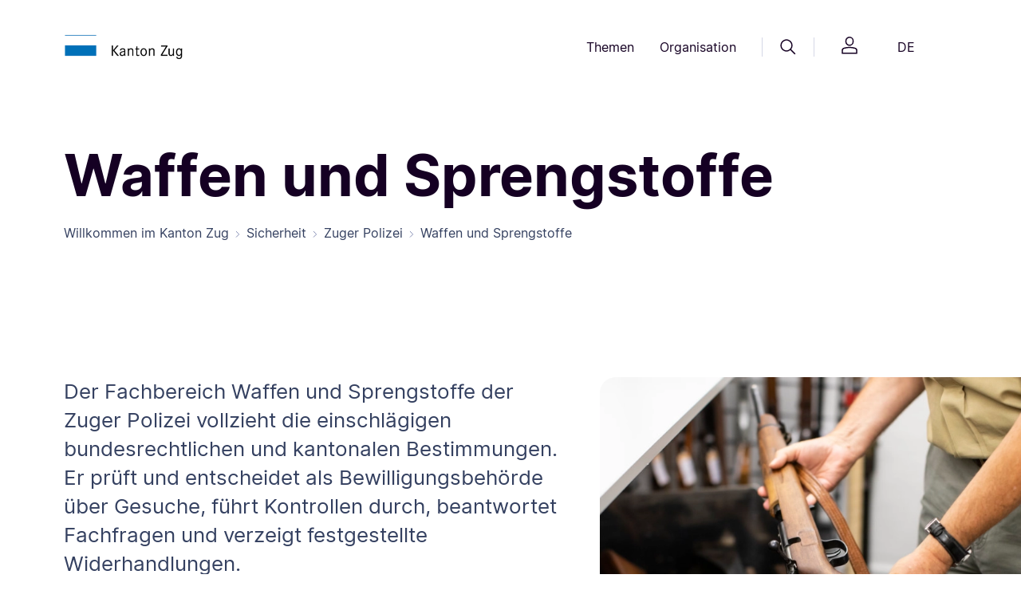

--- FILE ---
content_type: text/html;charset=UTF-8
request_url: https://zg.ch/de/sicherheit/polizei/waffen-und-sprengstoff
body_size: 23998
content:

<!DOCTYPE html>
<html lang="de">
<head>




<meta http-equiv="content-type" content="text/html; charset=utf-8">
<meta http-equiv="X-UA-Compatible" content="IE=edge">
<meta name="viewport" content="width=device-width, initial-scale=1">

<link rel="canonical" href="httpss://zg.ch/de/sicherheit/polizei/waffen-und-sprengstoff" />
<meta name="description" content="Der Fachbereich Waffen und Sprengstoffe der Zuger Polizei vollzieht die einschlägigen bundesrechtlichen und kantonalen Bestimmungen.">

<meta name="keywords" content="Waffen, Sprengstoffe, Pyrotechnik, Bewilligungen, Waffenrecht, Pfefferspray"/>
<meta property="og:title" content="Waffen und Sprengstoffe"/>
<meta name="twitter:title" content="Waffen und Sprengstoffe"/>
    <meta property="og:type" content="website"/>
    <meta property="og:image" content="httpss://zg.ch/.imaging/mte/zug-theme/ogImage/dam/zg-ch/Themen/Sicherheit/Polizei/Waffen-und-Sprengstoffe/Zuger_Polizei_klein_329.jpg/jcr:content/Zuger_Polizei_klein_329.jpg"/>
    <meta property="og:image:height" content="630"/>
    <meta property="og:image:width" content="1200"/>
    <meta name="twitter:image" content="httpss://zg.ch/.imaging/mte/zug-theme/ogImage/dam/zg-ch/Themen/Sicherheit/Polizei/Waffen-und-Sprengstoffe/Zuger_Polizei_klein_329.jpg/jcr:content/Zuger_Polizei_klein_329.jpg"/>
    <meta property="og:url" content="httpss://zg.ch/de/sicherheit/polizei/waffen-und-sprengstoff" />
    <meta property="og:description" content="Du hast Fragen zum Thema Waffen? Hier findest du viele Informationen.">
    <meta name="twitter:description" content="Du hast Fragen zum Thema Waffen? Hier findest du viele Informationen.">
<meta name="title" content="Waffen und Sprengstoffe">

<meta name="robots" content="index, follow"/>

<title>
    Waffen und Sprengstoffe
</title>
<link rel="icon" href="/.resources/zug-theme/images/favicons/favicon.ico">
<link rel="icon" type="image/png" sizes="16x16" href="/.resources/zug-theme/images/favicons/favicon_16X16.png">
<link rel="icon" type="image/png" sizes="32x32" href="/.resources/zug-theme/images/favicons/favicon_32X32.png">
<link rel="apple-touch-icon" sizes="180x180" href="/.resources/zug-theme/images/favicons/apple_touch_icon.png">
      <link rel="alternate" hreflang="de" href="https://publiclogin3.zg.ch/de/sicherheit/polizei/waffen-und-sprengstoff" />

        <link rel="stylesheet" href="/.resources/zug-theme/build/zug_theme.min~2025-09-03-04-37-38-000~cache.css"/>

        <script src="https://matomo.zug.ch/js/container_WH2Hgif7.js" async defer></script>
</head>
<body class="dossierPage zg-ch" data-context-path="">











<header>
    <div class="container py-24 py-lg-32">
        <div class="row d-flex justify-content-between align-items-center">
            <div class="col-5 col-md-3 col-lg-2 logo">
                <a href="/de/"><img src="/.resources/zug-theme/images/logo/logo.png" alt="logo"/></a>
            </div>
            <div class="col d-none d-md-flex justify-content-end">
                <nav class="d-flex align-items-center">
    <button class="btn btn-header-nav" id="themesMenuButton" data-bs-toggle="dropdown" aria-expanded="false" data-bs-display="static" data-bs-auto-close="false">
        Themen
    </button>

    <div class="dropdown-menu position-absolute rounded-2 w-100 themes-menu-dropdown main-nav-dropdown shadow-sm overflow-hidden" aria-labelledby="themesMenuButton" data-bs-keyboard="true">
        <div class="container">
            <div class="row gx-0">
                <div class="col-4 col-lg-3">
                    <div class="ref-for-dropdown"></div>
                    <div class="top-line">
                        <p class="pt-32 pb-16">Themen</p>
                    </div>
                        <div class="btn-group dropend">
                            <button type="button" class="btn btn-themes-menu-theme dropdown-toggle" data-bs-toggle="dropdown" aria-expanded="false" data-bs-auto-close="outside" data-bs-popper-config>
                                Wirtschaft &amp; Arbeit
                            </button>
                            <ul class="dropdown-menu links-dropdown">
                                <li>
                                    <a href="/de/wirtschaft-arbeit/handelsregister" class="p-16 rounded-2">
                                        <p class="link-title link-intern">Handelsregister</p>       
                                            <p class="link-keywords">Firmensuche, Firmeneintrag, Handelsregisterauszug, Akten ansehen, vorprüfen</p>
                                    </a>
                                </li>     
                                <li>
                                    <a href="/de/wirtschaft-arbeit/erwerbstaetigkeit-von-auslaender" class="p-16 rounded-2">
                                        <p class="link-title link-intern">Erwerbstätigkeit von Ausländern</p>       
                                            <p class="link-keywords">Arbeitsbewilligung, Voraussetzungen, Zugang zum Schweizer Arbeitsmarkt</p>
                                    </a>
                                </li>     
                                <li>
                                    <a href="/de/wirtschaft-arbeit/arbeitsbedingungen" class="p-16 rounded-2">
                                        <p class="link-title link-intern">Arbeitsbedingungen</p>       
                                            <p class="link-keywords">Arbeitssicherheit, Gesundheitsschutz, Arbeitnehmerschutz, Schwarzarbeit</p>
                                    </a>
                                </li>     
                                <li>
                                    <a href="/de/wirtschaft-arbeit/leistungen-fuer-arbeitgeber" class="p-16 rounded-2">
                                        <p class="link-title link-intern">Leistungen für Arbeitgeber</p>       
                                            <p class="link-keywords">Kurzarbeitsentschädigung, Schlechtwetterentschädigung, Stellenausschreibung</p>
                                    </a>
                                </li>     
                                <li>
                                    <a href="/de/wirtschaft-arbeit/wirtschaftsstandort" class="p-16 rounded-2">
                                        <p class="link-title link-intern">Wirtschaftsstandort</p>       
                                            <p class="link-keywords">Standortförderung, Standortvorteile</p>
                                    </a>
                                </li>     
                                <li>
                                    <a href="/de/wirtschaft-arbeit/stellensuchende" class="p-16 rounded-2">
                                        <p class="link-title link-intern">Stellensuchende</p>       
                                            <p class="link-keywords">Arbeitslosenentschädigung, Arbeitslosenhilfe, Arbeitslosigkeit, Jobsuche</p>
                                    </a>
                                </li>     
                                <li>
                                    <a href="/de/wirtschaft-arbeit/landesversorgung" class="p-16 rounded-2">
                                        <p class="link-title link-intern">Landesversorgung</p>       
                                            <p class="link-keywords">Versorgungsengpass, Wirtschaftliche Landesversorgung, Notvorrat</p>
                                    </a>
                                </li>     
                                <li>
                                    <a href="/de/wirtschaft-arbeit/landwirtschaft" class="p-16 rounded-2">
                                        <p class="link-title link-intern">Landwirtschaft</p>       
                                            <p class="link-keywords">Direktzahlungen, Strukturverbesserungen, Boden-/Pachtrecht, Nährstoffe, Pflanzen</p>
                                    </a>
                                </li>     
                                <li>
                                    <a href="/de/wirtschaft-arbeit/konkurs" class="p-16 rounded-2">
                                        <p class="link-title link-intern">Konkurs</p>       
                                            <p class="link-keywords">Konkursverfahren, Formulare, Gut zu wissen, Versteigerungen, Links</p>
                                    </a>
                                </li>     
                                <li>
                                    <a href="/de/wirtschaft-arbeit/statistikportal" class="p-16 rounded-2">
                                        <p class="link-title link-intern">Statistiken Wirtschaft, Arbeit und Erwerb</p>       
                                            <p class="link-keywords">Arbeitslosenquote, Betriebe, Beschäftigt, Kantonales Bruttoinlandprodukt, Preise</p>
                                    </a>
                                </li>     
                                <li>
                                    <a href="/de/wirtschaft-arbeit/stabsdienstleistungen" class="p-16 rounded-2">
                                        <p class="link-title link-intern">Stabsdienstleistungen</p>       
                                            <p class="link-keywords">Lex Koller, Grundstückerwerb, Konsumkredit, Innovationspreis</p>
                                    </a>
                                </li>     
                            </ul>
                        </div>
                        <div class="btn-group dropend">
                            <button type="button" class="btn btn-themes-menu-theme dropdown-toggle" data-bs-toggle="dropdown" aria-expanded="false" data-bs-auto-close="outside" data-bs-popper-config>
                                Bildung
                            </button>
                            <ul class="dropdown-menu links-dropdown">
                                <li>
                                    <a href="/de/bildung/bildungssystem" class="p-16 rounded-2">
                                        <p class="link-title link-intern">Bildungssystem</p>       
                                            <p class="link-keywords">Schulferien, Recht und Aufsicht, Beratung, Eintritt, Übertritt, Schulsystem</p>
                                    </a>
                                </li>     
                                <li>
                                    <a href="/de/bildung/schulen" class="p-16 rounded-2">
                                        <p class="link-title link-intern">Schulen</p>       
                                            <p class="link-keywords">Kindergarten, obligatorische Schulzeit, Maturitätsschulen, Brückenangebote</p>
                                    </a>
                                </li>     
                                <li>
                                    <a href="/de/bildung/berufslehre" class="p-16 rounded-2">
                                        <p class="link-title link-intern">Berufslehre</p>       
                                            <p class="link-keywords">Berufliche Grundbildung, Lehrbetrieb, Lernende, Beratung und Unterstützung</p>
                                    </a>
                                </li>     
                                <li>
                                    <a href="/de/bildung/weiterbildungen" class="p-16 rounded-2">
                                        <p class="link-title link-intern">Weiterbildung- und Finanzierung</p>       
                                            <p class="link-keywords">Höhere Berufsbildung, Grundkompetenzen</p>
                                    </a>
                                </li>     
                                <li>
                                    <a href="/de/bildung/informationen-fuer-schulen" class="p-16 rounded-2">
                                        <p class="link-title link-intern">Informationen für Schulen</p>       
                                            <p class="link-keywords">Informationen für Mitarbeitende, Schulrecht</p>
                                    </a>
                                </li>     
                                <li>
                                    <a href="/de/bildung/biblio-und-mediotheken" class="p-16 rounded-2">
                                        <p class="link-title link-intern">Bibliotheken und Mediotheken</p>       
                                            <p class="link-keywords">Unterricht, Pädagogisches und didaktisches Material, Bibliothek, Medien</p>
                                    </a>
                                </li>     
                                <li>
                                    <a href="/de/bildung/bslb" class="p-16 rounded-2">
                                        <p class="link-title link-intern">Berufs-, Studien- und Laufbahnberatung</p>       
                                            <p class="link-keywords">Beratungen für Beruf, Studium und Laufbahn, Informationen online und vor Ort</p>
                                    </a>
                                </li>     
                                <li>
                                    <a href="/de/bildung/statistikportal" class="p-16 rounded-2">
                                        <p class="link-title link-intern">Statistiken Bildung</p>       
                                            <p class="link-keywords">Lernende nach Schulstufe, Maturitätsquote, Häufigste Lehrberufe</p>
                                    </a>
                                </li>     
                            </ul>
                        </div>
                        <div class="btn-group dropend">
                            <button type="button" class="btn btn-themes-menu-theme dropdown-toggle" data-bs-toggle="dropdown" aria-expanded="false" data-bs-auto-close="outside" data-bs-popper-config>
                                Sport &amp;  Kultur
                            </button>
                            <ul class="dropdown-menu links-dropdown">
                                <li>
                                    <a href="/de/sport-kultur/kulturfoerderung" class="p-16 rounded-2">
                                        <p class="link-title link-intern">Kulturförderung</p>       
                                            <p class="link-keywords">Kulturschaffen, Projekte, Ausschreibungen, Sammlungen, Kulturlinks, Bibliotheken</p>
                                    </a>
                                </li>     
                                <li>
                                    <a href="/de/sport-kultur/museum-fuer-urgeschichten" class="p-16 rounded-2">
                                        <p class="link-title link-intern">Museum für Urgeschichte(n)</p>       
                                            <p class="link-keywords">Steinzeit, Erlebnis Museum, Atelier, Sonderausstellung, Zuger Archäologie</p>
                                    </a>
                                </li>     
                                <li>
                                    <a href="/de/sport-kultur/denkmaeler" class="p-16 rounded-2">
                                        <p class="link-title link-intern">Denkmäler</p>       
                                            <p class="link-keywords">Denkmalpflege,  Publikationen, Veranstaltungen</p>
                                    </a>
                                </li>     
                                <li>
                                    <a href="/de/sport-kultur/archaeologisches-kulturgut" class="p-16 rounded-2">
                                        <p class="link-title link-intern">Archäologisches Kulturgut</p>       
                                            <p class="link-keywords">Bauforschung, Entdeckungen, Mittelalter und Neuzeit, Ur- und Frühgeschichte</p>
                                    </a>
                                </li>     
                                <li>
                                    <a href="/de/sport-kultur/unesco-welterbe" class="p-16 rounded-2">
                                        <p class="link-title link-intern">UNESCO-Welterbe</p>       
                                            <p class="link-keywords">Pfahlbauten, prähistorische Funde, Zuger Seen</p>
                                    </a>
                                </li>     
                                <li>
                                    <a href="/de/sport-kultur/sport" class="p-16 rounded-2">
                                        <p class="link-title link-intern">Sport</p>       
                                            <p class="link-keywords">Kinder- und Jugendsport, Sportfonds, Breitensport, Schulsport, Leistungssport</p>
                                    </a>
                                </li>     
                                <li>
                                    <a href="/de/sport-kultur/lotteriefonds-und-sportfonds" class="p-16 rounded-2">
                                        <p class="link-title link-intern">Lotteriefonds und Sportfonds</p>       
                                            <p class="link-keywords">Unterstützung von Vereinen, Breitensport und Kultur</p>
                                    </a>
                                </li>     
                                <li>
                                    <a href="/de/sport-kultur/statistikportal" class="p-16 rounded-2">
                                        <p class="link-title link-intern">Statistiken Kultur und Sport</p>       
                                            <p class="link-keywords">Kulturausgaben, Gesuche Lotteriefonds, Auszahlungen Sportfonds</p>
                                    </a>
                                </li>     
                            </ul>
                        </div>
                        <div class="btn-group dropend">
                            <button type="button" class="btn btn-themes-menu-theme dropdown-toggle" data-bs-toggle="dropdown" aria-expanded="false" data-bs-auto-close="outside" data-bs-popper-config>
                                Gesundheit
                            </button>
                            <ul class="dropdown-menu links-dropdown">
                                <li>
                                    <a href="/de/gesundheit/gesund-bleiben" class="p-16 rounded-2">
                                        <p class="link-title link-intern">Gesund bleiben</p>       
                                            <p class="link-keywords">Krankheit, Bewegung, Ernährung, Schularzt, Suizidprävention, Gesundheitsbildung</p>
                                    </a>
                                </li>     
                                <li>
                                    <a href="/de/gesundheit/gesundheitsberufe-praxen-amtsaerztliches" class="p-16 rounded-2">
                                        <p class="link-title link-intern">Gesundheitsberufe, Praxen, Amtsärztliches</p>       
                                            <p class="link-keywords">Bewilligungen, Zulassungen KVG, Gefährdungsmeldungen, Todesfall</p>
                                    </a>
                                </li>     
                                <li>
                                    <a href="/de/gesundheit/krankenversicherung" class="p-16 rounded-2">
                                        <p class="link-title link-intern">Krankenversicherung</p>       
                                            <p class="link-keywords">Krankenversicherungspflicht KVG, Befreiung von KVG, Prämienverbilligung</p>
                                    </a>
                                </li>     
                                <li>
                                    <a href="/de/gesundheit/spitaeler-und-kliniken" class="p-16 rounded-2">
                                        <p class="link-title link-intern">Spitäler &amp; Kliniken</p>       
                                            <p class="link-keywords">Zuger Spitäler, Spitalliste, Spitaltarife, Patientenrechte, Patientendossier EPD</p>
                                    </a>
                                </li>     
                                <li>
                                    <a href="/de/gesundheit/pflegeheime-und-spitex" class="p-16 rounded-2">
                                        <p class="link-title link-intern">Pflegeheime &amp; Spitex</p>       
                                            <p class="link-keywords">Alters- &amp; Pflegeheime, Betriebsbewilligung, Langzeitpflege, Spitex, Pflegekosten</p>
                                    </a>
                                </li>     
                                <li>
                                    <a href="/de/gesundheit/heilmittel" class="p-16 rounded-2">
                                        <p class="link-title link-intern">Heilmittel</p>       
                                            <p class="link-keywords">Detail- / Grosshandel, Arznei- / Betäubungsmittel, Methadon, Solarien, Kosmetik</p>
                                    </a>
                                </li>     
                                <li>
                                    <a href="/de/gesundheit/notfall-und-rettungsdienst" class="p-16 rounded-2">
                                        <p class="link-title link-intern">Notfall &amp; Rettungsdienst</p>       
                                            <p class="link-keywords">Verhalten bei Notfällen, Einsatzgebiet, Diplomausbildung, Kurse, RDZ-Praktikum</p>
                                    </a>
                                </li>     
                                <li>
                                    <a href="/de/gesundheit/verbraucherschutz" class="p-16 rounded-2">
                                        <p class="link-title link-intern">Verbraucherschutz</p>       
                                            <p class="link-keywords">Lebensmittel, Chemikalien, Labor AVS, Wasser, Eichwesen, Warnungen, Inspektion</p>
                                    </a>
                                </li>     
                                <li>
                                    <a href="/de/gesundheit/sucht" class="p-16 rounded-2">
                                        <p class="link-title link-intern">Sucht</p>       
                                            <p class="link-keywords">Suchtberatung, Suchtprävention, Jugendschutz, Suchthilfe, Drogen Forum Zug</p>
                                    </a>
                                </li>     
                                <li>
                                    <a href="/de/gesundheit/pflegeinitiative" class="p-16 rounded-2">
                                        <p class="link-title link-intern">Pflegeinitiative</p>       
                                            <p class="link-keywords">Ausbildungsoffensive, Personalerhalt, Arbeitsbedingungen, Bildungszentrum XUND</p>
                                    </a>
                                </li>     
                                <li>
                                    <a href="/de/gesundheit/statistikportal" class="p-16 rounded-2">
                                        <p class="link-title link-intern">Statistiken Gesundheit</p>       
                                            <p class="link-keywords">Hospitalisierungsrate, Lebensmittelkontrollen, Patientenströme</p>
                                    </a>
                                </li>     
                                <li>
                                    <a href="/de/gesundheit/elektronischespatientendossier" class="p-16 rounded-2">
                                        <p class="link-title link-intern">Elektronisches Patientendossier</p>       
                                            <p class="link-keywords">Anmeldung, Informationen, Voraussetzungen</p>
                                    </a>
                                </li>     
                                <li>
                                    <a href="/de/gesundheit/palliativecare" class="p-16 rounded-2">
                                        <p class="link-title link-intern">Palliative Care</p>       
                                    </a>
                                </li>     
                            </ul>
                        </div>
                        <div class="btn-group dropend">
                            <button type="button" class="btn btn-themes-menu-theme dropdown-toggle" data-bs-toggle="dropdown" aria-expanded="false" data-bs-auto-close="outside" data-bs-popper-config>
                                Familie &amp; Gesellschaft
                            </button>
                            <ul class="dropdown-menu links-dropdown">
                                <li>
                                    <a href="/de/familie-gesellschaft/lebensereignisse" class="p-16 rounded-2">
                                        <p class="link-title link-intern">Lebensereignisse</p>       
                                            <p class="link-keywords">Mutterschaftsbeiträge, Zivilstandesämter, Namensänderung, Adoption, Pass &amp; ID</p>
                                    </a>
                                </li>     
                                <li>
                                    <a href="/de/familie-gesellschaft/kindes-und-erwachsenenschutz" class="p-16 rounded-2">
                                        <p class="link-title link-intern">Kindes- und Erwachsenenschutz</p>       
                                            <p class="link-keywords">Pflegefamilien, Vertretungsrechte, Vorsorgeauftrag, Patientenverfügung</p>
                                    </a>
                                </li>     
                                <li>
                                    <a href="/de/familie-gesellschaft/kind-und-jugend" class="p-16 rounded-2">
                                        <p class="link-title link-intern">Kind &amp; Jugend</p>       
                                            <p class="link-keywords">Kinder- und Jugendförderung, Kitas, Kinder- und Jugendschutz, elterliche Sorge</p>
                                    </a>
                                </li>     
                                <li>
                                    <a href="/de/familie-gesellschaft/alter" class="p-16 rounded-2">
                                        <p class="link-title link-intern">Alter</p>       
                                            <p class="link-keywords">Altershilfe, Betreuung, Beratung, 55plus, Alterspolitik</p>
                                    </a>
                                </li>     
                                <li>
                                    <a href="/de/familie-gesellschaft/betreuung-und-behinderung" class="p-16 rounded-2">
                                        <p class="link-title link-intern">Betreuung &amp; Behinderung</p>       
                                            <p class="link-keywords">Behindertenpolitik, Ambulant/Stationär wohnen oder arbeiten, Beratung, Kosten</p>
                                    </a>
                                </li>     
                                <li>
                                    <a href="/de/familie-gesellschaft/statistikportal" class="p-16 rounded-2">
                                        <p class="link-title link-intern">Statistiken Bevölkerung</p>       
                                            <p class="link-keywords">Bevölkerungsstand, Familie, Geburt, Haushalt, Konfession, Todesfall, Umzug</p>
                                    </a>
                                </li>     
                            </ul>
                        </div>
                        <div class="btn-group dropend">
                            <button type="button" class="btn btn-themes-menu-theme dropdown-toggle" data-bs-toggle="dropdown" aria-expanded="false" data-bs-auto-close="outside" data-bs-popper-config>
                                Soziales
                            </button>
                            <ul class="dropdown-menu links-dropdown">
                                <li>
                                    <a href="/de/soziales/historische-aufarbeitung" class="p-16 rounded-2">
                                        <p class="link-title link-intern">Historische Aufarbeitung</p>       
                                            <p class="link-keywords">Publikation, Veranstaltungen zur Sozialen Fürsorge</p>
                                    </a>
                                </li>     
                                <li>
                                    <a href="/de/soziales/sozialhilfe" class="p-16 rounded-2">
                                        <p class="link-title link-intern">Sozialhilfe</p>       
                                            <p class="link-keywords">Persönliche und wirtschaftliche Sozialhilfe, Beratungsstellen</p>
                                    </a>
                                </li>     
                                <li>
                                    <a href="/de/soziales/betreuung-und-behinderung" class="p-16 rounded-2">
                                        <p class="link-title link-intern">Betreuung und Behinderung</p>       
                                            <p class="link-keywords">Kinder, Jugendliche, Erwachsene mit und ohne Behinderung</p>
                                    </a>
                                </li>     
                                <li>
                                    <a href="/de/soziales/spezialberichterstattung" class="p-16 rounded-2">
                                        <p class="link-title link-intern">Spezialberichterstattung</p>       
                                            <p class="link-keywords">Sozialberichterstattung, Einkommen, Haushalte, Familien</p>
                                    </a>
                                </li>     
                                <li>
                                    <a href="/de/soziales/lotteriefondsgesuche-soziales" class="p-16 rounded-2">
                                        <p class="link-title link-intern">Lotteriefondsgesuche Soziales</p>       
                                            <p class="link-keywords">Projekt finanzieren, Jugendprojektbeitrag, wohltätige Vorhaben</p>
                                    </a>
                                </li>     
                                <li>
                                    <a href="/de/soziales/wohnungswesen" class="p-16 rounded-2">
                                        <p class="link-title link-intern">Wohnungswesen</p>       
                                            <p class="link-keywords">Wohnraumförderung, preisgünstiger Wohnraum</p>
                                    </a>
                                </li>     
                                <li>
                                    <a href="/de/soziales/opferhilfe" class="p-16 rounded-2">
                                        <p class="link-title link-intern">Opferberatung und Opferhilfe</p>       
                                            <p class="link-keywords">Beratung und Betreuung von Opfern und Angehörigen</p>
                                    </a>
                                </li>     
                                <li>
                                    <a href="/de/soziales/statistikportal" class="p-16 rounded-2">
                                        <p class="link-title link-intern">Statistiken Soziale Sicherheit</p>       
                                            <p class="link-keywords">Sozialbericht, Sozialhilfequote, AHV- und IV-Statistiken</p>
                                    </a>
                                </li>     
                            </ul>
                        </div>
                        <div class="btn-group dropend">
                            <button type="button" class="btn btn-themes-menu-theme dropdown-toggle" data-bs-toggle="dropdown" aria-expanded="false" data-bs-auto-close="outside" data-bs-popper-config>
                                Mobilität &amp; Reisen
                            </button>
                            <ul class="dropdown-menu links-dropdown">
                                <li>
                                    <a href="/de/mobilitaet-reisen/strassennetz" class="p-16 rounded-2">
                                        <p class="link-title link-intern">Strassennetz</p>       
                                            <p class="link-keywords">Strassenbauprojekte, Winterdienst, Reinigung, Signalisationen, Reparaturen</p>
                                    </a>
                                </li>     
                                <li>
                                    <a href="/de/mobilitaet-reisen/pass-und-identitaetskarte" class="p-16 rounded-2">
                                        <p class="link-title link-intern">Pass &amp; Identitätskarte</p>       
                                            <p class="link-keywords">Ausweisbestellung, provisorischer Pass, Austauschpass, Vollmacht, Verlustmeldung</p>
                                    </a>
                                </li>     
                                <li>
                                    <a href="/de/mobilitaet-reisen/strassenverkehr" class="p-16 rounded-2">
                                        <p class="link-title link-intern">Strassenverkehr</p>       
                                            <p class="link-keywords">Führerausweis, Fahren lernen, Fahrzeugprüfung, Kontrollschild, Regelverletzung </p>
                                    </a>
                                </li>     
                                <li>
                                    <a href="/de/mobilitaet-reisen/bewilligung-fuer-personentransporte" class="p-16 rounded-2">
                                        <p class="link-title link-intern">Bewilligung für Personentransporte</p>       
                                            <p class="link-keywords">Gesuche, Kosten, Aufnahme des Fahrbetriebs, Downloads</p>
                                    </a>
                                </li>     
                                <li>
                                    <a href="/de/mobilitaet-reisen/schifffahrt" class="p-16 rounded-2">
                                        <p class="link-title link-intern">Schifffahrt</p>       
                                            <p class="link-keywords">Schiffsführer, Schiffsprüfung, Schiffszulassung, Ägeri-Zugersee App, Umwelt</p>
                                    </a>
                                </li>     
                                <li>
                                    <a href="/de/mobilitaet-reisen/veloverkehr" class="p-16 rounded-2">
                                        <p class="link-title link-intern">Veloverkehr</p>       
                                            <p class="link-keywords">Meldungen, Prüfung, Planung, Soft-Massnahmen</p>
                                    </a>
                                </li>     
                                <li>
                                    <a href="/de/mobilitaet-reisen/oeffentlicher-verkehr" class="p-16 rounded-2">
                                        <p class="link-title link-intern">Öffentlicher Verkehr</p>       
                                            <p class="link-keywords">Stadtbahn Zug, Busangebot, Stadtbahnlinie, Zimmerbergbasistunnel, Planung</p>
                                    </a>
                                </li>     
                                <li>
                                    <a href="/de/mobilitaet-reisen/fussverkehr" class="p-16 rounded-2">
                                        <p class="link-title link-intern">Fussverkehr</p>       
                                            <p class="link-keywords">Fuss- und Wanderwege</p>
                                    </a>
                                </li>     
                                <li>
                                    <a href="/de/mobilitaet-reisen/agglomerationsprogramme" class="p-16 rounded-2">
                                        <p class="link-title link-intern">Agglomerationsprogramm</p>       
                                            <p class="link-keywords">Finanzierungsvereinbarungen, Siedlung, Landschaft, Verkehrsprojekte</p>
                                    </a>
                                </li>     
                                <li>
                                    <a href="/de/mobilitaet-reisen/statistikportal" class="p-16 rounded-2">
                                        <p class="link-title link-intern">Statistiken Mobilität und Verkehr</p>       
                                            <p class="link-keywords">Fahrzeugbestand, Pendlerströme, Verkehrsmittelwahl, Zurückgelegte Kilometer</p>
                                    </a>
                                </li>     
                            </ul>
                        </div>
                        <div class="btn-group dropend">
                            <button type="button" class="btn btn-themes-menu-theme dropdown-toggle" data-bs-toggle="dropdown" aria-expanded="false" data-bs-auto-close="outside" data-bs-popper-config>
                                Migration &amp; Integration
                            </button>
                            <ul class="dropdown-menu links-dropdown">
                                <li>
                                    <a href="/de/migration-integration/asyl-und-fluechtlinge" class="p-16 rounded-2">
                                        <p class="link-title link-intern">Asyl und Flüchtlinge</p>       
                                            <p class="link-keywords">Erwerbstätigkeit, Härtefälle und Statuswechsel, Reisedokumente, Rückkehrberatung</p>
                                    </a>
                                </li>     
                                <li>
                                    <a href="/de/migration-integration/ausweise-und-bewilligungsarten" class="p-16 rounded-2">
                                        <p class="link-title link-intern">Ausweise und Bewilligungsarten</p>       
                                            <p class="link-keywords">Ausländerrechtliche Bewilligungen, Biometrie/Datenerfassung, Ausweisverlust</p>
                                    </a>
                                </li>     
                                <li>
                                    <a href="/de/migration-integration/einreise-und-aufenthalt" class="p-16 rounded-2">
                                        <p class="link-title link-intern">Einreise und Aufenthalt</p>       
                                            <p class="link-keywords">Visa, Einreise, Familiennachzug, Aufenthalt und Niederlassung</p>
                                    </a>
                                </li>     
                                <li>
                                    <a href="/de/migration-integration/einbuergerung" class="p-16 rounded-2">
                                        <p class="link-title link-intern">Einbürgerung</p>       
                                            <p class="link-keywords">Ordentliche/erleichterte Einbürgerung, Entlassung aus dem Bürgerrecht</p>
                                    </a>
                                </li>     
                                <li>
                                    <a href="/de/migration-integration/integration" class="p-16 rounded-2">
                                        <p class="link-title link-intern">Integration</p>       
                                            <p class="link-keywords">Berufliche Integration, soziale Integration, kantonales Integrationsprogramm</p>
                                    </a>
                                </li>     
                                <li>
                                    <a href="/de/migration-integration/schutzstatus-s" class="p-16 rounded-2">
                                        <p class="link-title link-intern">Schutzstatus S</p>       
                                            <p class="link-keywords">Ukraine-Hilfe, vorübergehender Schutz für Schutzsuchende</p>
                                    </a>
                                </li>     
                                <li>
                                    <a href="/de/migration-integration/statistikportal" class="p-16 rounded-2">
                                        <p class="link-title link-intern">Statistiken Migration</p>       
                                            <p class="link-keywords">Ausländische Wohnbevölkerung, Einbürgerungen, Sprachen, Zu- und Umzüge</p>
                                    </a>
                                </li>     
                                <li>
                                    <a href="/de/migration-integration/neu-in-zug" class="p-16 rounded-2">
                                        <p class="link-title link-intern">Neu in Zug</p>       
                                            <p class="link-keywords">Informationen für Neuzugezogene</p>
                                    </a>
                                </li>     
                            </ul>
                        </div>
                        <div class="btn-group dropend">
                            <button type="button" class="btn btn-themes-menu-theme dropdown-toggle" data-bs-toggle="dropdown" aria-expanded="false" data-bs-auto-close="outside" data-bs-popper-config>
                                Planen &amp; Bauen
                            </button>
                            <ul class="dropdown-menu links-dropdown">
                                <li>
                                    <a href="/de/planen-bauen/tiefbau" class="p-16 rounded-2">
                                        <p class="link-title link-intern">Tiefbau</p>       
                                            <p class="link-keywords">Strassenprojekte, Baustelleninfos, Submissionen, öffentliche Auflagen</p>
                                    </a>
                                </li>     
                                <li>
                                    <a href="/de/planen-bauen/wasserbau" class="p-16 rounded-2">
                                        <p class="link-title link-intern">Wasserbau</p>       
                                            <p class="link-keywords">Wasserbauprojekte, Schilfschutz, Gewässerunterhalt</p>
                                    </a>
                                </li>     
                                <li>
                                    <a href="/de/planen-bauen/geoinformation" class="p-16 rounded-2">
                                        <p class="link-title link-intern">Geoinformation</p>       
                                            <p class="link-keywords">Geoinformation erklärt, Geoinformationen nutzen, ÖREB-Kataster, Leitungskataster</p>
                                    </a>
                                </li>     
                                <li>
                                    <a href="/de/planen-bauen/hochbau" class="p-16 rounded-2">
                                        <p class="link-title link-intern">Hochbau</p>       
                                            <p class="link-keywords">Bauvorhaben, Wettbewerbe, Planungsgrundlagen, Submissionen</p>
                                    </a>
                                </li>     
                                <li>
                                    <a href="/de/planen-bauen/baubewilligung" class="p-16 rounded-2">
                                        <p class="link-title link-intern">Baubewilligung</p>       
                                            <p class="link-keywords">Umweltverträglichkeitsprüfung, Umweltschutz auf Baustellen</p>
                                    </a>
                                </li>     
                                <li>
                                    <a href="/de/planen-bauen/bauvorschriften" class="p-16 rounded-2">
                                        <p class="link-title link-intern">Bauvorschriften</p>       
                                            <p class="link-keywords">Bauen an besonderer Lage, Gebäude und Energie, Bodenschutz, Wassernutzung</p>
                                    </a>
                                </li>     
                                <li>
                                    <a href="/de/planen-bauen/raumplanung" class="p-16 rounded-2">
                                        <p class="link-title link-intern">Raumplanung</p>       
                                            <p class="link-keywords">Richtplanung, Ortsplanung, Bauen ausserhalb Bauzonen</p>
                                    </a>
                                </li>     
                                <li>
                                    <a href="/de/planen-bauen/immobilien" class="p-16 rounded-2">
                                        <p class="link-title link-intern">Immobilien</p>       
                                            <p class="link-keywords">Immobilienbestand, Immobilienstrategie</p>
                                    </a>
                                </li>     
                                <li>
                                    <a href="/de/planen-bauen/denkmalschutz" class="p-16 rounded-2">
                                        <p class="link-title link-intern">Denkmalschutz</p>       
                                            <p class="link-keywords">Beiträge, Denkmäler, Inventar, geschützte und schützenswerte Objekte, Ortsbild</p>
                                    </a>
                                </li>     
                                <li>
                                    <a href="/de/planen-bauen/archaeologie" class="p-16 rounded-2">
                                        <p class="link-title link-intern">Archäologie</p>       
                                            <p class="link-keywords">Auswertung, archäologisches Kulturerbe, Bauforschung, Dokumentation, Forschung</p>
                                    </a>
                                </li>     
                                <li>
                                    <a href="/de/planen-bauen/grundbuch" class="p-16 rounded-2">
                                        <p class="link-title link-intern">Grundbuch</p>       
                                            <p class="link-keywords">Grundbuchauszug, Eigentümerauskunft, Änderung Personendaten, Dienstbarkeiten</p>
                                    </a>
                                </li>     
                                <li>
                                    <a href="/de/planen-bauen/lotteriefondsgesuche-thema" class="p-16 rounded-2">
                                        <p class="link-title link-intern">Lotteriefondsgesuche</p>       
                                            <p class="link-keywords">Anforderungen, Beitragsgesuche für Projekte im Bereich Natur, Architektur etc.</p>
                                    </a>
                                </li>     
                                <li>
                                    <a href="/de/planen-bauen/statistikportal" class="p-16 rounded-2">
                                        <p class="link-title link-intern">Statistiken Bauwesen</p>       
                                            <p class="link-keywords">Baulandpreise, Gebäude und Wohnungen, Immobilienpreise, Mietpreise</p>
                                    </a>
                                </li>     
                            </ul>
                        </div>
                        <div class="btn-group dropend">
                            <button type="button" class="btn btn-themes-menu-theme dropdown-toggle" data-bs-toggle="dropdown" aria-expanded="false" data-bs-auto-close="outside" data-bs-popper-config>
                                Natur, Umwelt &amp; Tiere
                            </button>
                            <ul class="dropdown-menu links-dropdown">
                                <li>
                                    <a href="/de/natur-umwelt-tiere/abfall-altlasten-und-rohstoffe" class="p-16 rounded-2">
                                        <p class="link-title link-intern">Abfall, Altlasten,  Rohstoffe</p>       
                                            <p class="link-keywords">Recycling, Belastete Standorte, Entsorgung, Umweltbelastung, Sonderabfälle</p>
                                    </a>
                                </li>     
                                <li>
                                    <a href="/de/natur-umwelt-tiere/arten-und-lebensraeume" class="p-16 rounded-2">
                                        <p class="link-title link-intern">Arten, Lebensräume, Jagd</p>       
                                            <p class="link-keywords">Artenschutz, Lebensraumförderung, Naturschutzgebiete, Jagd, Hilfe für Wildtiere</p>
                                    </a>
                                </li>     
                                <li>
                                    <a href="/de/natur-umwelt-tiere/energie-und-klima" class="p-16 rounded-2">
                                        <p class="link-title link-intern">Energie &amp; Klima</p>       
                                            <p class="link-keywords">Energie- und Klimastrategie,  Klimaanalyse</p>
                                    </a>
                                </li>     
                                <li>
                                    <a href="/de/natur-umwelt-tiere/laerm" class="p-16 rounded-2">
                                        <p class="link-title link-intern">Lärm</p>       
                                            <p class="link-keywords">Lärmarten, Zuständigkeiten bei Lärmfragen, Lärm beim Bauen, Strassenlärm</p>
                                    </a>
                                </li>     
                                <li>
                                    <a href="/de/natur-umwelt-tiere/landschaft" class="p-16 rounded-2">
                                        <p class="link-title link-intern">Landschaft</p>       
                                            <p class="link-keywords">Landschaftskonzepte, Landschaftsschutz, Aufwertung, Naturobjekte, Erholungsraum</p>
                                    </a>
                                </li>     
                                <li>
                                    <a href="/de/natur-umwelt-tiere/luft-licht-und-strahlung" class="p-16 rounded-2">
                                        <p class="link-title link-intern">Luft, Licht, Strahlung</p>       
                                            <p class="link-keywords">Luftschadstoffe, Smog, Lichtverschmutzung und -emissionen, Strahlung und Strom</p>
                                    </a>
                                </li>     
                                <li>
                                    <a href="/de/natur-umwelt-tiere/naturgefahren" class="p-16 rounded-2">
                                        <p class="link-title link-intern">Naturgefahren</p>       
                                            <p class="link-keywords">Aktuelle Gefahrensituation, Umgang mit Naturgefahren, Bauen im Gefahrengebiet</p>
                                    </a>
                                </li>     
                                <li>
                                    <a href="/de/natur-umwelt-tiere/oekologische-infrastruktur" class="p-16 rounded-2">
                                        <p class="link-title link-intern">Ökologische Infrastruktur</p>       
                                            <p class="link-keywords">Nationales Netzwerk aus natürlichen und naturnahen Lebensräumen, Biodiversität</p>
                                    </a>
                                </li>     
                                <li>
                                    <a href="/de/natur-umwelt-tiere/umweltschutz" class="p-16 rounded-2">
                                        <p class="link-title link-intern">Umweltschutz</p>       
                                            <p class="link-keywords">Boden, Neobiota, Störfallvorsorge, Umweltbildung, betrieblicher Umweltschutz</p>
                                    </a>
                                </li>     
                                <li>
                                    <a href="/de/natur-umwelt-tiere/veterinaerwesen" class="p-16 rounded-2">
                                        <p class="link-title link-intern">Veterinärwesen</p>       
                                            <p class="link-keywords">Tiergesundheit, tierische Lebensmittel, Reisen mit Tieren, Praxen und Betriebe</p>
                                    </a>
                                </li>     
                                <li>
                                    <a href="/de/natur-umwelt-tiere/wald" class="p-16 rounded-2">
                                        <p class="link-title link-intern">Wald</p>       
                                            <p class="link-keywords">Holznutzung, Freizeit und Erholung,  Naturschutz, Forstliches, Bauen</p>
                                    </a>
                                </li>     
                                <li>
                                    <a href="/de/natur-umwelt-tiere/wasser-und-gewaesser" class="p-16 rounded-2">
                                        <p class="link-title link-intern">Wasser &amp; Gewässer</p>       
                                            <p class="link-keywords">Gewässerschutz, Gewässerqualität, Abwasserentsorgung, Tankanlagen, Seereinigung</p>
                                    </a>
                                </li>     
                                <li>
                                    <a href="/de/natur-umwelt-tiere/publikationen" class="p-16 rounded-2">
                                        <p class="link-title link-intern">Publikationen</p>       
                                            <p class="link-keywords">Publikationen und Newsletter zum Thema Natur, Umwelt &amp; Tiere</p>
                                    </a>
                                </li>     
                                <li>
                                    <a href="/de/natur-umwelt-tiere/statistikportal" class="p-16 rounded-2">
                                        <p class="link-title link-intern">Statistiken Umwelt &amp; Energie</p>       
                                            <p class="link-keywords">Abfälle, Bebaute Flächen, Energieträger, Luftqualität, Siedlungsfläche</p>
                                    </a>
                                </li>     
                            </ul>
                        </div>
                        <div class="btn-group dropend">
                            <button type="button" class="btn btn-themes-menu-theme dropdown-toggle" data-bs-toggle="dropdown" aria-expanded="false" data-bs-auto-close="outside" data-bs-popper-config>
                                Staat &amp; Politik
                            </button>
                            <ul class="dropdown-menu links-dropdown">
                                <li>
                                    <a href="/de/staat-politik/wahlen-und-abstimmungen" class="p-16 rounded-2">
                                        <p class="link-title link-intern">Wahlen &amp; Abstimmungen</p>       
                                            <p class="link-keywords">Volksabstimmungen, Wahlen, Abstimmungsunterlagen</p>
                                    </a>
                                </li>     
                                <li>
                                    <a href="/de/staat-politik/politische-rechte" class="p-16 rounded-2">
                                        <p class="link-title link-intern">Volksrechte</p>       
                                            <p class="link-keywords">Politische Rechte, Volksrechte, Referendum, Initiative</p>
                                    </a>
                                </li>     
                                <li>
                                    <a href="/de/staat-politik/geschaefte-des-kantonsrats" class="p-16 rounded-2">
                                        <p class="link-title link-intern">Geschäfte des Kantonsrats</p>       
                                            <p class="link-keywords">Kantonsratsgeschäfte, Kantonsvorlagen, Traktandenliste, Sitzungsdaten, Sitzplan</p>
                                    </a>
                                </li>     
                                <li>
                                    <a href="/de/staat-politik/geschaefte-des-regierungsrats" class="p-16 rounded-2">
                                        <p class="link-title link-intern">Geschäfte des Regierungsrats</p>       
                                            <p class="link-keywords">Beschlüsse, Vernehmlassungen, Informationen, Strategie</p>
                                    </a>
                                </li>     
                                <li>
                                    <a href="/de/staat-politik/recherche-von-unterlagen" class="p-16 rounded-2">
                                        <p class="link-title link-intern">Recherche von Unterlagen</p>       
                                            <p class="link-keywords">Einsicht Amtsdokumente, Recherche zu eigener Person und Zuger Geschichte, Tools</p>
                                    </a>
                                </li>     
                                <li>
                                    <a href="/de/staat-politik/archivierung-von-unterlagen" class="p-16 rounded-2">
                                        <p class="link-title link-intern">Archivierung von Unterlagen</p>       
                                            <p class="link-keywords">Aktenführung, Unterlagen von Privaten, kommunale Archive</p>
                                    </a>
                                </li>     
                                <li>
                                    <a href="/de/staat-politik/publikationssammlungen" class="p-16 rounded-2">
                                        <p class="link-title link-intern">Publikationssammlungen</p>       
                                            <p class="link-keywords">Gesetzessammlung, Amtsblatt, Personen- und Ämterverzeichnisse, Staatskalender</p>
                                    </a>
                                </li>     
                                <li>
                                    <a href="/de/staat-politik/beglaubigungen" class="p-16 rounded-2">
                                        <p class="link-title link-intern">Beglaubigungen</p>       
                                            <p class="link-keywords">Legalisation, Apostille, Überbeglaubigungen, Haager Übereinkommen</p>
                                    </a>
                                </li>     
                                <li>
                                    <a href="/de/staat-politik/statistikportal" class="p-16 rounded-2">
                                        <p class="link-title link-intern">Statistiken Politik</p>       
                                            <p class="link-keywords">Frauenanteil, Wahlbeteiligung, Zusammensetzung Kantons- und Regierungsrat,</p>
                                    </a>
                                </li>     
                            </ul>
                        </div>
                        <div class="btn-group dropend">
                            <button type="button" class="btn btn-themes-menu-theme dropdown-toggle" data-bs-toggle="dropdown" aria-expanded="false" data-bs-auto-close="outside" data-bs-popper-config>
                                Sicherheit
                            </button>
                            <ul class="dropdown-menu links-dropdown">
                                <li>
                                    <a href="/de/sicherheit/notfaelle" class="p-16 rounded-2">
                                        <p class="link-title link-intern">Notfälle</p>       
                                            <p class="link-keywords">Polizei (117), Feuerwehr (118), Sanität (144), Rega (1414), Vergiftungen (145)</p>
                                    </a>
                                </li>     
                                <li>
                                    <a href="/de/sicherheit/bewaeltigung-von-ereignissen" class="p-16 rounded-2">
                                        <p class="link-title link-intern">Bewältigung von Ereignissen</p>       
                                            <p class="link-keywords">Alarmierung, Krisenbewältigung, Notfalltreffpunkte, Notvorrat, Mob San Hist</p>
                                    </a>
                                </li>     
                                <li>
                                    <a href="/de/sicherheit/militaer" class="p-16 rounded-2">
                                        <p class="link-title link-intern">Militär</p>       
                                            <p class="link-keywords">Militärdienst, Orientierungstag, Rekrutierung, Schiesswesen, Wehrpflichtersatz</p>
                                    </a>
                                </li>     
                                <li>
                                    <a href="/de/sicherheit/zivilschutz" class="p-16 rounded-2">
                                        <p class="link-title link-intern">Zivilschutz</p>       
                                            <p class="link-keywords">Schutzdienst, Schutzräume/-anlagen, AZ Schönau, Einsätze Zivilschutz, Care Team</p>
                                    </a>
                                </li>     
                                <li>
                                    <a href="/de/sicherheit/brandschutz-und-feuerwehr" class="p-16 rounded-2">
                                        <p class="link-title link-intern">Brandschutz &amp; Feuerwehr</p>       
                                            <p class="link-keywords">Feuerwehrwesen, Versicherung gegen Feuer &amp; Elementarschäden, Gebäudeversicherung</p>
                                    </a>
                                </li>     
                                <li>
                                    <a href="/de/sicherheit/opferhilfe-und-opferberatung" class="p-16 rounded-2">
                                        <p class="link-title link-intern">Opferberatung und Opferhilfe</p>       
                                            <p class="link-keywords">Operferberatungsstelle, Organisationen, Rechtsgrundlagen, Merkblätter, Formulare</p>
                                    </a>
                                </li>     
                                <li>
                                    <a href="/de/sicherheit/straf-und-massnahmenvollzug" class="p-16 rounded-2">
                                        <p class="link-title link-intern">Strafvollzug und Massnahmenvollzug</p>       
                                            <p class="link-keywords">Vollzugs- und Bewährungsdienst, Strafanstalt Zug, Justizvollzugsanstalt Bostadel</p>
                                    </a>
                                </li>     
                                <li>
                                    <a href="/de/sicherheit/polizei" class="p-16 rounded-2">
                                        <p class="link-title link-intern">Zuger Polizei</p>       
                                            <p class="link-keywords">Polizeidienststellen, Online-Polizeiposten, Arbeiten bei der Zuger Polizei</p>
                                    </a>
                                </li>     
                                <li>
                                    <a href="/de/sicherheit/rechtsdienst-und-beschwerdewesen" class="p-16 rounded-2">
                                        <p class="link-title link-intern">Rechtsdienst und Beschwerdewesen</p>       
                                            <p class="link-keywords">Rechtsdienst des Regierungsrats, Beschwerdeverfahren, Rechtsmittelinstanz</p>
                                    </a>
                                </li>     
                                <li>
                                    <a href="/de/sicherheit/statistikportal" class="p-16 rounded-2">
                                        <p class="link-title link-intern">Statistiken Öffentliche Sicherheit</p>       
                                            <p class="link-keywords">Schutzplätze, Straftaten, Verurteilungen</p>
                                    </a>
                                </li>     
                            </ul>
                        </div>
                        <div class="btn-group dropend">
                            <button type="button" class="btn btn-themes-menu-theme dropdown-toggle" data-bs-toggle="dropdown" aria-expanded="false" data-bs-auto-close="outside" data-bs-popper-config>
                                Steuern &amp; Finanzen
                            </button>
                            <ul class="dropdown-menu links-dropdown">
                                <li>
                                    <a href="/de/steuern-finanzen/steuern" class="p-16 rounded-2">
                                        <p class="link-title link-intern">Steuern</p>       
                                            <p class="link-keywords">Steuerbezug, Steuerrecht, Steuergesetz, Treuhänder, natürliche/jurist. Personen</p>
                                    </a>
                                </li>     
                                <li>
                                    <a href="/de/steuern-finanzen/finanzen" class="p-16 rounded-2">
                                        <p class="link-title link-intern">Finanzen</p>       
                                            <p class="link-keywords">Budget, Finanzplan, Geschäftsbericht, Jahresrechnung, Standortentwicklung (GSE)</p>
                                    </a>
                                </li>     
                                <li>
                                    <a href="/de/steuern-finanzen/statistikportal" class="p-16 rounded-2">
                                        <p class="link-title link-intern">Statistiken Finanzen und Steuern</p>       
                                            <p class="link-keywords">Finanzausgleich, Finanzhaushalt, Fiskalerträge, Steuern, Steuerfüsse </p>
                                    </a>
                                </li>     
                            </ul>
                        </div>
                        <div class="btn-group dropend">
                            <button type="button" class="btn btn-themes-menu-theme dropdown-toggle" data-bs-toggle="dropdown" aria-expanded="false" data-bs-auto-close="outside" data-bs-popper-config>
                                Recht &amp; Justiz
                            </button>
                            <ul class="dropdown-menu links-dropdown">
                                <li>
                                    <a href="/de/recht-justiz/strafverfahren" class="p-16 rounded-2">
                                        <p class="link-title link-intern">Strafverfahren</p>       
                                            <p class="link-keywords">Ermittlung und Untersuchung, Zwangsmassnahmen, gerichtlicher Strafprozess</p>
                                    </a>
                                </li>     
                                <li>
                                    <a href="/de/recht-justiz/verwaltungsgerichtsverfahren" class="p-16 rounded-2">
                                        <p class="link-title link-intern">Verwaltungsgerichtsverfahren</p>       
                                            <p class="link-keywords">Beschwerde einreichen, Verfahrensablauf, Rechtsmittel</p>
                                    </a>
                                </li>     
                                <li>
                                    <a href="/de/recht-justiz/zivilverfahren" class="p-16 rounded-2">
                                        <p class="link-title link-intern">Zivilverfahren</p>       
                                            <p class="link-keywords">Schlichtungsversuch, erstinstanzliches Verfahren, Rechtsmittel und Vollstreckung</p>
                                    </a>
                                </li>     
                                <li>
                                    <a href="/de/recht-justiz/unentgeltliche-rechtspflege" class="p-16 rounded-2">
                                        <p class="link-title link-intern">Unentgeltliche Rechtspflege</p>       
                                            <p class="link-keywords">Anspruch, Voraussetzungen und Verfahren</p>
                                    </a>
                                </li>     
                                <li>
                                    <a href="/de/recht-justiz/einsicht-entscheide-und-urteile" class="p-16 rounded-2">
                                        <p class="link-title link-intern">Einsicht in Entscheide und Urteile</p>       
                                            <p class="link-keywords">Richtlinien, GVP, Entscheiddatenbanken</p>
                                    </a>
                                </li>     
                                <li>
                                    <a href="/de/recht-justiz/oeffentliche-verhandlungen" class="p-16 rounded-2">
                                        <p class="link-title link-intern">Öffentliche Verhandlungen</p>       
                                            <p class="link-keywords">Informationen für interessierte Einzelpersonen und Gruppen</p>
                                    </a>
                                </li>     
                                <li>
                                    <a href="/de/recht-justiz/grundstuecke-bewerten-schaetzen" class="p-16 rounded-2">
                                        <p class="link-title link-intern">Grundstücke bewerten/schätzen</p>       
                                            <p class="link-keywords">Schätzungen von Grundstücken, Entschädigung bei Enteignungen, Mehrwertabgabe</p>
                                    </a>
                                </li>     
                                <li>
                                    <a href="/de/recht-justiz/datenschutz" class="p-16 rounded-2">
                                        <p class="link-title link-intern">Datenschutz</p>       
                                            <p class="link-keywords">Informationen und Vorlagen zu Datenschutz und Informationssicherheit</p>
                                    </a>
                                </li>     
                                <li>
                                    <a href="/de/recht-justiz/infos-fuer-die-anwaltschaft" class="p-16 rounded-2">
                                        <p class="link-title link-intern">Infos für die Anwaltschaft</p>       
                                            <p class="link-keywords">Anwaltsregister, Anwaltskörperschaften, Substitutionsbewilligung</p>
                                    </a>
                                </li>     
                                <li>
                                    <a href="/de/recht-justiz/rechtsanwalt-anwaeltin-werden" class="p-16 rounded-2">
                                        <p class="link-title link-intern">Anwalt/Anwältin werden</p>       
                                            <p class="link-keywords">Ihr Weg zum Anwaltspatent im Kanton Zug</p>
                                    </a>
                                </li>     
                                <li>
                                    <a href="/de/recht-justiz/konflikte-und-beschwerden" class="p-16 rounded-2">
                                        <p class="link-title link-intern">Konflikte &amp; Beschwerden</p>       
                                            <p class="link-keywords">Haftungsansprüche und -verfahren, Rechtsverletzung durch Beamte, Ombudsstelle</p>
                                    </a>
                                </li>     
                                <li>
                                    <a href="/de/recht-justiz/statistikportal" class="p-16 rounded-2">
                                        <p class="link-title link-intern">Statistiken Recht und Justiz</p>       
                                            <p class="link-keywords">Jugendstrafurteile, Straftaten, Strafurteile</p>
                                    </a>
                                </li>     
                            </ul>
                        </div>
                </div>
                <div class="col-6 offset-2 col-lg-5 offset-lg-4 card-container">
                    <div class="top-line text-end">
                        <button type="button" class="btn-close btn-close-main-nav-themes pt-32 pb-16" aria-label="Navigation schliessen"></button>
                    </div>
                    <div class="heroArea heroAreaHome">
    <div class="rounded-3 d-block hero-home-dossier-tabs" id="hero-home-dossier-tabs-navigation" tabindex="0" aria-label="Dossier Slider">
        <div class="rounded-3 border border-light shadow-md d-md-flex flex-md-column-reverse mb-24 mb-md-0">
    <ul class="nav nav-tabs nav-justified big-slider-nav d-none d-md-flex px-16 pb-24" id="heroHomeDossierPages-navigation-tab-desktop" role="tablist">

                    <li class="nav-item" role="presentation">
                        <button class="nav-link active" id="dossier-navigation-schulferien-tab-desktop" data-bs-toggle="pill" data-bs-target="#dossier-navigation-schulferien" type="button" role="tab" aria-controls="dossier-navigation-schulferien" aria-selected="true">
                            Schulferienplan Kanton Zug
                        </button>
                    </li>

                    <li class="nav-item" role="presentation">
                        <button class="nav-link " id="dossier-navigation-kulturlinks-tab-desktop" data-bs-toggle="pill" data-bs-target="#dossier-navigation-kulturlinks" type="button" role="tab" aria-controls="dossier-navigation-kulturlinks" aria-selected="false">
                            Zuger Kultur: Was wann läuft
                        </button>
                    </li>

                    <li class="nav-item" role="presentation">
                        <button class="nav-link " id="dossier-navigation-offene-stellen-tab-desktop" data-bs-toggle="pill" data-bs-target="#dossier-navigation-offene-stellen" type="button" role="tab" aria-controls="dossier-navigation-offene-stellen" aria-selected="false">
                            Offene Stellen
                        </button>
                    </li>
    </ul>

            <div class="tab-content" id="heroHomeDossierPagesContent-navigation-tabContent">

                            <div class="tab-pane fade show active" id="dossier-navigation-schulferien" role="tabpanel" aria-labelledby="dossier-navigation-schulferien-tab-mobile dossier-navigation-schulferien-tab-desktop">
                                <a class="dossier-card-link" href="/de/bildung/bildungssystem/schulferien" aria-label="Ferienplan aller öffentlichen Zuger Schulen">
                                    <div class="hero-image">
                                                <noscript>
            <img class="rounded-top-3 hero-home-image lazypreload" src="/.imaging/focalpoint/166x166/dam/jcr:341d8360-e4c9-454d-bdf2-0f67086d0675/Schulferien_NIA_Illu_3_DEF_24.svg" alt="Bild Schulferien" title="Schulferien_NIA_Illu_3_DEF_24" width='200' height='200' />
        </noscript>
        <img data-sizes="auto" class="rounded-top-3 hero-home-image lazypreload lazyload" width='200' height='200'
             src="[data-uri]"
             alt="Bild Schulferien"
             title="Schulferien_NIA_Illu_3_DEF_24"
             data-srcset="/dam/jcr:341d8360-e4c9-454d-bdf2-0f67086d0675/Schulferien_NIA_Illu_3_DEF_24.svg 166w,
/dam/jcr:341d8360-e4c9-454d-bdf2-0f67086d0675/Schulferien_NIA_Illu_3_DEF_24.svg 340w,
/dam/jcr:341d8360-e4c9-454d-bdf2-0f67086d0675/Schulferien_NIA_Illu_3_DEF_24.svg 514w,"/>

                                    </div>
                                </a>
                                <div class="px-16 py-32 py-md-24 py-lg-32 px-lg-24 dossier-text">
                                    <p class="mb-8 h4">Ferienplan aller öffentlichen Zuger Schulen</p>
                                </div>
                            </div>

                            <div class="tab-pane fade show " id="dossier-navigation-kulturlinks" role="tabpanel" aria-labelledby="dossier-navigation-kulturlinks-tab-mobile dossier-navigation-kulturlinks-tab-desktop">
                                <a class="dossier-card-link" href="/de/sport-kultur/kulturfoerderung/kulturlinks" aria-label="Ausstellungen und Kalender">
                                    <div class="hero-image">
                                                <noscript>
            <img class="rounded-top-3 hero-home-image lazypreload" src="/.imaging/focalpoint/166x166/dam/jcr:81e2e884-cc22-4553-9b04-bc2e4101434e/Faszination_Glas_2.jpg" alt="KMUZ Faszination Glas" title="KMUZ Faszination Glas" width='200' height='200' />
        </noscript>
        <img data-sizes="auto" class="rounded-top-3 hero-home-image lazypreload lazyload" width='200' height='200'
             src="[data-uri]"
             alt="KMUZ Faszination Glas"
             title="KMUZ Faszination Glas"
             data-srcset="/.imaging/focalpoint/166x166/dam/jcr:81e2e884-cc22-4553-9b04-bc2e4101434e/Faszination_Glas_2.jpg 166w,
/.imaging/focalpoint/340x340/dam/jcr:81e2e884-cc22-4553-9b04-bc2e4101434e/Faszination_Glas_2.jpg 340w,
/.imaging/focalpoint/514x514/dam/jcr:81e2e884-cc22-4553-9b04-bc2e4101434e/Faszination_Glas_2.jpg 514w,"/>

                                    </div>
                                </a>
                                <div class="px-16 py-32 py-md-24 py-lg-32 px-lg-24 dossier-text">
                                    <p class="mb-8 h4">Ausstellungen und Kalender</p>
                                </div>
                            </div>

                            <div class="tab-pane fade show " id="dossier-navigation-offene-stellen" role="tabpanel" aria-labelledby="dossier-navigation-offene-stellen-tab-mobile dossier-navigation-offene-stellen-tab-desktop">
                                <a class="dossier-card-link" href="/de/offene-stellen" aria-label="Suchen Sie einen neuen Job?">
                                    <div class="hero-image">
                                                <noscript>
            <img class="rounded-top-3 hero-home-image lazypreload" src="/.imaging/focalpoint/166x166/dam/jcr:8242b081-22cc-41dd-a72b-2ec661ec746a/NIA_Illu_15_DEF_23.png" alt="Illustration Arbeiten beim Kanton Zug" title="Illustration Arbeiten beim Kanton Zug24" width='200' height='200' />
        </noscript>
        <img data-sizes="auto" class="rounded-top-3 hero-home-image lazypreload lazyload" width='200' height='200'
             src="[data-uri]"
             alt="Illustration Arbeiten beim Kanton Zug"
             title="Illustration Arbeiten beim Kanton Zug24"
             data-srcset="/.imaging/focalpoint/166x166/dam/jcr:8242b081-22cc-41dd-a72b-2ec661ec746a/NIA_Illu_15_DEF_23.png 166w,
/.imaging/focalpoint/340x340/dam/jcr:8242b081-22cc-41dd-a72b-2ec661ec746a/NIA_Illu_15_DEF_23.png 340w,
/.imaging/focalpoint/514x514/dam/jcr:8242b081-22cc-41dd-a72b-2ec661ec746a/NIA_Illu_15_DEF_23.png 514w,"/>

                                    </div>
                                </a>
                                <div class="px-16 py-32 py-md-24 py-lg-32 px-lg-24 dossier-text">
                                    <p class="mb-8 h4">Suchen Sie einen neuen Job?</p>
                                </div>
                            </div>
            </div>
        </div>
    <ul class="nav nav-tabs nav-justified small-slider-nav d-flex d-md-none px-16 pb-24" id="heroHomeDossierPages-navigation-tab-mobile" role="tablist">

                    <li class="nav-item" role="presentation">
                        <button class="nav-link active" id="dossier-navigation-schulferien-tab-mobile" data-bs-toggle="pill" data-bs-target="#dossier-navigation-schulferien" type="button" role="tab" aria-controls="dossier-navigation-schulferien" aria-selected="true">
                            <span class="visually-hidden">Schulferienplan Kanton Zug</span>
                        </button>
                    </li>

                    <li class="nav-item" role="presentation">
                        <button class="nav-link " id="dossier-navigation-kulturlinks-tab-mobile" data-bs-toggle="pill" data-bs-target="#dossier-navigation-kulturlinks" type="button" role="tab" aria-controls="dossier-navigation-kulturlinks" aria-selected="false">
                            <span class="visually-hidden">Zuger Kultur: Was wann läuft</span>
                        </button>
                    </li>

                    <li class="nav-item" role="presentation">
                        <button class="nav-link " id="dossier-navigation-offene-stellen-tab-mobile" data-bs-toggle="pill" data-bs-target="#dossier-navigation-offene-stellen" type="button" role="tab" aria-controls="dossier-navigation-offene-stellen" aria-selected="false">
                            <span class="visually-hidden">Offene Stellen</span>
                        </button>
                    </li>
    </ul>
    </div>
                    </div>
                </div>
            </div>
        </div>
    </div>

    <button class="btn btn-header-nav" id="organisationsMenuButton" data-bs-toggle="dropdown" aria-expanded="false" data-bs-display="static" data-bs-auto-close="false">
        Organisation
    </button>

    <div class="dropdown-menu rounded-2 w-100 organisations-menu-dropdown main-nav-dropdown shadow-sm overflow-auto py-32" aria-labelledby="organisationsMenuButton"  data-bs-keyboard="true">

        <div class="container">
            <div class="row">
                <div class="col-12 d-flex justify-content-between align-items-start pb-32">
                    <p>Organisation</p>
                    <button type="button" class="btn-close btn-close-main-nav-organisations" aria-label="Navigation schliessen"></button>
                </div>
                <div class="col-12 pb-16">
                            <ul class="d-flex flex-wrap align-content-start link-section-one">
    <li>
        <a href="/de/kantonsrat" target="_self"  class="p-16 mb-24 rounded-2">
            <p class="link-title link-intern">Kantonsrat</p>
                <p class="link-keywords">Das Parlament des Kantons Zug, Volksvertretung, Entscheidung</p>
        </a>
    </li>
    <li>
        <a href="/de/regierungsrat" target="_self"  class="p-16 mb-24 rounded-2">
            <p class="link-title link-intern">Regierungsrat</p>
                <p class="link-keywords">Verwaltende und vollziehende Behörde des Kantons, Beschlüsse</p>
        </a>
    </li>
    <li>
        <a href="/de/gerichte" target="_self"  class="p-16 mb-24 rounded-2">
            <p class="link-title link-intern">Gerichte</p>
                <p class="link-keywords">Verwaltungsrechtspflege, Zivil- und Strafrechtspflege</p>
        </a>
    </li>
                            </ul>
                </div>
            </div>
        </div>
        <div class="bg-light">
            <div class="container py-32">
                <div class="row">
                    <div class="col-4">
                        <p>Kantonale Verwaltung</p>
                    </div>
                    <div class="col-8">
                                <ul class="d-flex flex-wrap align-content-start link-section-two">
    <li>
        <a href="/de/direktion-des-innern" target="_self"  class="p-16 mb-24 rounded-2">
            <p class="link-title link-intern">Direktion des Innern</p>
                <p class="link-keywords">Zivilstandsdienst, Gemeindewesen, Kindesschutzrecht, Grundbuch, Erbschaftswesen</p>
        </a>
    </li>
    <li>
        <a href="/de/direktion-fuer-bildung-und-kultur" target="_self"  class="p-16 mb-24 rounded-2">
            <p class="link-title link-intern">Direktion für Bildung und Kultur</p>
                <p class="link-keywords">Gemeindliche und kantonale Schulen, Fachschulen, Bildung, Kultur, Museen</p>
        </a>
    </li>
    <li>
        <a href="/de/volkswirtschaftsdirektion" target="_self"  class="p-16 mb-24 rounded-2">
            <p class="link-title link-intern">Volkswirtschaftsdirektion</p>
                <p class="link-keywords">Wirtschaft und Arbeit, Arbeitslosigkeit, Berufsbildung, Handelsregister</p>
        </a>
    </li>
    <li>
        <a href="/de/baudirektion" target="_self"  class="p-16 mb-24 rounded-2">
            <p class="link-title link-intern">Baudirektion</p>
                <p class="link-keywords">Hoch- und Tiefbau, Raumplanung, Umweltschutz und Energiefragen</p>
        </a>
    </li>
    <li>
        <a href="/de/sicherheitsdirektion" target="_self"  class="p-16 mb-24 rounded-2">
            <p class="link-title link-intern">Sicherheitsdirektion</p>
                <p class="link-keywords">Öffentliche Sicherheit, Strassenverkehr, Bekämpfung der Kriminalität</p>
        </a>
    </li>
    <li>
        <a href="/de/gesundheitsdirektion" target="_self"  class="p-16 mb-24 rounded-2">
            <p class="link-title link-intern">Gesundheitsdirektion</p>
                <p class="link-keywords">Gesundheitsförderung und Prävention, Spitalwesen, Heilmittelkontrolle</p>
        </a>
    </li>
    <li>
        <a href="/de/finanzdirektion" target="_self"  class="p-16 mb-24 rounded-2">
            <p class="link-title link-intern">Finanzdirektion</p>
                <p class="link-keywords">Finanz-, Rechnungs- und Steuerfragen, Personal, Informatik kantonale Verwaltung</p>
        </a>
    </li>
    <li>
        <a href="/de/staatskanzlei" target="_self"  class="p-16 mb-24 rounded-2">
            <p class="link-title link-intern">Staatskanzlei</p>
                <p class="link-keywords">Begleitet die Geschäfte des Kantons- und Regierungsrats, Pass, Identitätskarte</p>
        </a>
    </li>
                                </ul>
                    </div>
                </div>
            </div>
        </div>
        <div class="container py-32">
            <div class="row">
                <div class="col-12">
                            <ul class="d-flex flex-wrap align-content-start justify-content-start link-section-three">
    <li>
        <a href="/de/gemeinden" target="_self"  class="p-16  rounded-2">
            <p class="link-title link-intern">Gemeinden</p>
        </a>
    </li>
    <li>
        <a href="https://www.ombudsstelle-zug.ch/" target="_blank" rel="noopener noreferrer" class="p-16  rounded-2">
            <p class="link-title link-extern">Ombudsstelle</p>
        </a>
    </li>
    <li>
        <a href="/de/datenschutzstelle" target="_self"  class="p-16  rounded-2">
            <p class="link-title link-intern">Datenschutzstelle</p>
        </a>
    </li>
    <li>
        <a href="/de/weitere-organisationen" target="_self"  class="p-16  rounded-2">
            <p class="link-title link-intern">Weitere Organisationen</p>
        </a>
    </li>
    <li>
        <a href="/de/offene-stellen" target="_self"  class="p-16  rounded-2">
            <p class="link-title link-intern">Arbeiten beim Kanton</p>
        </a>
    </li>
                            </ul>
                </div>
            </div>
        </div>
    </div>
    <button class="btn btn-header-nav btn-icon-only text-color search"
            id="searchButtonNavDesktop"
            data-bs-toggle="dropdown"
            aria-expanded="false"
            aria-controls="searchDropdownDesktop"
            aria-label="Suche"
            data-bs-display="static" data-bs-auto-close="false">
    </button>

    <div class="dropdown-menu rounded-2 w-100 search-menu-dropdown-desktop main-nav-dropdown shadow-sm overflow-auto py-32"
         id="searchDropdownDesktop" aria-labelledby="searchButtonNavDesktop" data-bs-keyboard="true">
        <div class="container">
            <div class="row">
                <div class="col-12 d-flex justify-content-end align-items-start pb-56 pb-lg-80">
                    <button type="button" class="btn-close btn-close-main-nav-search-overlay-desktop"
                            aria-label="Navigation schliessen"></button>
                </div>
                <div class="col-12">
                    <form action="/de/suche" autocomplete="off"
                          class="w-100 pb-80 pb-md-0">
                        <div class="input-group search-input">
                            <input type="search" autocomplete="off"
                                   class="form-control rounded-2 shadow-md p-16 p-lg-24"
                                   placeholder="z. B. Fahrzeugprüfung ..."
                                   name="q"
                                   aria-label="Suche"
                                   aria-describedby="search-button-overlay">
                            <button class="btn btn-blue btn-icon search mb-0 shadow-md" type="submit"
                                    id="search-button-overlay">
                                Suche
                            </button>
                        </div>
                    </form>
                </div>

                    <div class="col-12">
                        <ul class="suggestions-list"></ul>
                    </div>
            </div>
        </div>
    </div>
                    <a href="https://www.zuglogin.ch/" target="_blank" aria-label="Login"><span class="icon-header-menu person"></span></a>
    <div class="dropdown dropup">
            <p class="btn-language-switcher btn-icon" aria-hidden="true">DE</p>

        <ul class="dropdown-menu" aria-labelledby="languageSwitcherHeader" role="menu">
            <li>
                <a class="dropdown-item"
                   href="/de/sicherheit/polizei/waffen-und-sprengstoff">Deutsch</a>
            </li>
        </ul>
    </div>
                </nav>
            </div>
            <div class="col d-flex d-md-none justify-content-end">

    <button class="btn btn-header-nav btn-icon btn-text-icon hamburgersearch" id="toggle-mobile-nav">Menü</button>

    <div id="nav-mobile" data-menu-label="Menü">
        <div class="list-wrapper">
            <div class="d-flex pb-32 justify-content-between">

    <button id="searchButtonNavMobile"
            data-bs-toggle="dropdown"
            aria-expanded="false"
            aria-controls="searchDropdownMobile"
            aria-label="Suche"
            data-bs-display="static" data-bs-auto-close="false">
        Suche
    </button>

    <div class="dropdown-menu w-100 search-menu-mobile-dropdown-mobile main-nav-dropdown overflow-auto py-32" id="searchDropdownMobile" aria-labelledby="searchButtonNavMobile">
        <div class="container">
            <div class="row search-field-row">
                <div class="col-12 d-flex justify-content-between align-content-center">
                    <form action="/de/suche" autocomplete="off" class="w-75 align-self-center">
                        <div class="input-group search-input">
                            <input type="search" autocomplete="off" class="form-control"
                                   placeholder="z. B. Fahrzeugprüfung ..."
                                   name="q"
                                   autofocus
                                   aria-label="Suche"
                                   aria-describedby="search-button-mobile">
                            <button class="d-none" type="submit">
                                Suche
                            </button>
                        </div>
                    </form>
                    <button type="button" id="search-button-mobile" class="btn-close btn-close-main-nav-search-overlay-mobile p-16" aria-label="Suche schliessen"></button>
                </div>
                    <div class="col-12">
                        <ul class="suggestions-list"></ul>
                    </div>
            </div>
        </div>
    </div>

                <button type="button" class="btn-close btn-close-mobile-nav p-16" aria-label="Navigation schliessen"></button>
            </div>
            <ul class="menu level-1">
                <li>
                    <a href="#" class="nested py-32">Themen</a>
                    <ul class="sub-menu level-2">
                        <li>
                            <a href="#" class="nested py-24">Wirtschaft &amp; Arbeit</a>
                            <ul class="sub-menu level-3">
                                <li class="py-24">
                                    <a href="/de/wirtschaft-arbeit/handelsregister" target="_self"  class="rounded-2">
                                        <p class="link-title link-intern">Handelsregister</p>
                                            <p class="link-keywords">Firmensuche, Firmeneintrag, Handelsregisterauszug, Akten ansehen, vorprüfen</p>
                                    </a>
                                </li>
                                <li class="py-24">
                                    <a href="/de/wirtschaft-arbeit/erwerbstaetigkeit-von-auslaender" target="_self"  class="rounded-2">
                                        <p class="link-title link-intern">Erwerbstätigkeit von Ausländern</p>
                                            <p class="link-keywords">Arbeitsbewilligung, Voraussetzungen, Zugang zum Schweizer Arbeitsmarkt</p>
                                    </a>
                                </li>
                                <li class="py-24">
                                    <a href="/de/wirtschaft-arbeit/arbeitsbedingungen" target="_self"  class="rounded-2">
                                        <p class="link-title link-intern">Arbeitsbedingungen</p>
                                            <p class="link-keywords">Arbeitssicherheit, Gesundheitsschutz, Arbeitnehmerschutz, Schwarzarbeit</p>
                                    </a>
                                </li>
                                <li class="py-24">
                                    <a href="/de/wirtschaft-arbeit/leistungen-fuer-arbeitgeber" target="_self"  class="rounded-2">
                                        <p class="link-title link-intern">Leistungen für Arbeitgeber</p>
                                            <p class="link-keywords">Kurzarbeitsentschädigung, Schlechtwetterentschädigung, Stellenausschreibung</p>
                                    </a>
                                </li>
                                <li class="py-24">
                                    <a href="/de/wirtschaft-arbeit/wirtschaftsstandort" target="_self"  class="rounded-2">
                                        <p class="link-title link-intern">Wirtschaftsstandort</p>
                                            <p class="link-keywords">Standortförderung, Standortvorteile</p>
                                    </a>
                                </li>
                                <li class="py-24">
                                    <a href="/de/wirtschaft-arbeit/stellensuchende" target="_self"  class="rounded-2">
                                        <p class="link-title link-intern">Stellensuchende</p>
                                            <p class="link-keywords">Arbeitslosenentschädigung, Arbeitslosenhilfe, Arbeitslosigkeit, Jobsuche</p>
                                    </a>
                                </li>
                                <li class="py-24">
                                    <a href="/de/wirtschaft-arbeit/landesversorgung" target="_self"  class="rounded-2">
                                        <p class="link-title link-intern">Landesversorgung</p>
                                            <p class="link-keywords">Versorgungsengpass, Wirtschaftliche Landesversorgung, Notvorrat</p>
                                    </a>
                                </li>
                                <li class="py-24">
                                    <a href="/de/wirtschaft-arbeit/landwirtschaft" target="_self"  class="rounded-2">
                                        <p class="link-title link-intern">Landwirtschaft</p>
                                            <p class="link-keywords">Direktzahlungen, Strukturverbesserungen, Boden-/Pachtrecht, Nährstoffe, Pflanzen</p>
                                    </a>
                                </li>
                                <li class="py-24">
                                    <a href="/de/wirtschaft-arbeit/konkurs" target="_self"  class="rounded-2">
                                        <p class="link-title link-intern">Konkurs</p>
                                            <p class="link-keywords">Konkursverfahren, Formulare, Gut zu wissen, Versteigerungen, Links</p>
                                    </a>
                                </li>
                                <li class="py-24">
                                    <a href="/de/wirtschaft-arbeit/statistikportal" target="_self"  class="rounded-2">
                                        <p class="link-title link-intern">Statistiken Wirtschaft, Arbeit und Erwerb</p>
                                            <p class="link-keywords">Arbeitslosenquote, Betriebe, Beschäftigt, Kantonales Bruttoinlandprodukt, Preise</p>
                                    </a>
                                </li>
                                <li class="py-24">
                                    <a href="/de/wirtschaft-arbeit/stabsdienstleistungen" target="_self"  class="rounded-2">
                                        <p class="link-title link-intern">Stabsdienstleistungen</p>
                                            <p class="link-keywords">Lex Koller, Grundstückerwerb, Konsumkredit, Innovationspreis</p>
                                    </a>
                                </li>
                            </ul>
                        </li>
                        <li>
                            <a href="#" class="nested py-24">Bildung</a>
                            <ul class="sub-menu level-3">
                                <li class="py-24">
                                    <a href="/de/bildung/bildungssystem" target="_self"  class="rounded-2">
                                        <p class="link-title link-intern">Bildungssystem</p>
                                            <p class="link-keywords">Schulferien, Recht und Aufsicht, Beratung, Eintritt, Übertritt, Schulsystem</p>
                                    </a>
                                </li>
                                <li class="py-24">
                                    <a href="/de/bildung/schulen" target="_self"  class="rounded-2">
                                        <p class="link-title link-intern">Schulen</p>
                                            <p class="link-keywords">Kindergarten, obligatorische Schulzeit, Maturitätsschulen, Brückenangebote</p>
                                    </a>
                                </li>
                                <li class="py-24">
                                    <a href="/de/bildung/berufslehre" target="_self"  class="rounded-2">
                                        <p class="link-title link-intern">Berufslehre</p>
                                            <p class="link-keywords">Berufliche Grundbildung, Lehrbetrieb, Lernende, Beratung und Unterstützung</p>
                                    </a>
                                </li>
                                <li class="py-24">
                                    <a href="/de/bildung/weiterbildungen" target="_self"  class="rounded-2">
                                        <p class="link-title link-intern">Weiterbildung- und Finanzierung</p>
                                            <p class="link-keywords">Höhere Berufsbildung, Grundkompetenzen</p>
                                    </a>
                                </li>
                                <li class="py-24">
                                    <a href="/de/bildung/informationen-fuer-schulen" target="_self"  class="rounded-2">
                                        <p class="link-title link-intern">Informationen für Schulen</p>
                                            <p class="link-keywords">Informationen für Mitarbeitende, Schulrecht</p>
                                    </a>
                                </li>
                                <li class="py-24">
                                    <a href="/de/bildung/biblio-und-mediotheken" target="_self"  class="rounded-2">
                                        <p class="link-title link-intern">Bibliotheken und Mediotheken</p>
                                            <p class="link-keywords">Unterricht, Pädagogisches und didaktisches Material, Bibliothek, Medien</p>
                                    </a>
                                </li>
                                <li class="py-24">
                                    <a href="/de/bildung/bslb" target="_self"  class="rounded-2">
                                        <p class="link-title link-intern">Berufs-, Studien- und Laufbahnberatung</p>
                                            <p class="link-keywords">Beratungen für Beruf, Studium und Laufbahn, Informationen online und vor Ort</p>
                                    </a>
                                </li>
                                <li class="py-24">
                                    <a href="/de/bildung/statistikportal" target="_self"  class="rounded-2">
                                        <p class="link-title link-intern">Statistiken Bildung</p>
                                            <p class="link-keywords">Lernende nach Schulstufe, Maturitätsquote, Häufigste Lehrberufe</p>
                                    </a>
                                </li>
                            </ul>
                        </li>
                        <li>
                            <a href="#" class="nested py-24">Sport &amp;  Kultur</a>
                            <ul class="sub-menu level-3">
                                <li class="py-24">
                                    <a href="/de/sport-kultur/kulturfoerderung" target="_self"  class="rounded-2">
                                        <p class="link-title link-intern">Kulturförderung</p>
                                            <p class="link-keywords">Kulturschaffen, Projekte, Ausschreibungen, Sammlungen, Kulturlinks, Bibliotheken</p>
                                    </a>
                                </li>
                                <li class="py-24">
                                    <a href="/de/sport-kultur/museum-fuer-urgeschichten" target="_self"  class="rounded-2">
                                        <p class="link-title link-intern">Museum für Urgeschichte(n)</p>
                                            <p class="link-keywords">Steinzeit, Erlebnis Museum, Atelier, Sonderausstellung, Zuger Archäologie</p>
                                    </a>
                                </li>
                                <li class="py-24">
                                    <a href="/de/sport-kultur/denkmaeler" target="_self"  class="rounded-2">
                                        <p class="link-title link-intern">Denkmäler</p>
                                            <p class="link-keywords">Denkmalpflege,  Publikationen, Veranstaltungen</p>
                                    </a>
                                </li>
                                <li class="py-24">
                                    <a href="/de/sport-kultur/archaeologisches-kulturgut" target="_self"  class="rounded-2">
                                        <p class="link-title link-intern">Archäologisches Kulturgut</p>
                                            <p class="link-keywords">Bauforschung, Entdeckungen, Mittelalter und Neuzeit, Ur- und Frühgeschichte</p>
                                    </a>
                                </li>
                                <li class="py-24">
                                    <a href="/de/sport-kultur/unesco-welterbe" target="_self"  class="rounded-2">
                                        <p class="link-title link-intern">UNESCO-Welterbe</p>
                                            <p class="link-keywords">Pfahlbauten, prähistorische Funde, Zuger Seen</p>
                                    </a>
                                </li>
                                <li class="py-24">
                                    <a href="/de/sport-kultur/sport" target="_self"  class="rounded-2">
                                        <p class="link-title link-intern">Sport</p>
                                            <p class="link-keywords">Kinder- und Jugendsport, Sportfonds, Breitensport, Schulsport, Leistungssport</p>
                                    </a>
                                </li>
                                <li class="py-24">
                                    <a href="/de/sport-kultur/lotteriefonds-und-sportfonds" target="_self"  class="rounded-2">
                                        <p class="link-title link-intern">Lotteriefonds und Sportfonds</p>
                                            <p class="link-keywords">Unterstützung von Vereinen, Breitensport und Kultur</p>
                                    </a>
                                </li>
                                <li class="py-24">
                                    <a href="/de/sport-kultur/statistikportal" target="_self"  class="rounded-2">
                                        <p class="link-title link-intern">Statistiken Kultur und Sport</p>
                                            <p class="link-keywords">Kulturausgaben, Gesuche Lotteriefonds, Auszahlungen Sportfonds</p>
                                    </a>
                                </li>
                            </ul>
                        </li>
                        <li>
                            <a href="#" class="nested py-24">Gesundheit</a>
                            <ul class="sub-menu level-3">
                                <li class="py-24">
                                    <a href="/de/gesundheit/gesund-bleiben" target="_self"  class="rounded-2">
                                        <p class="link-title link-intern">Gesund bleiben</p>
                                            <p class="link-keywords">Krankheit, Bewegung, Ernährung, Schularzt, Suizidprävention, Gesundheitsbildung</p>
                                    </a>
                                </li>
                                <li class="py-24">
                                    <a href="/de/gesundheit/gesundheitsberufe-praxen-amtsaerztliches" target="_self"  class="rounded-2">
                                        <p class="link-title link-intern">Gesundheitsberufe, Praxen, Amtsärztliches</p>
                                            <p class="link-keywords">Bewilligungen, Zulassungen KVG, Gefährdungsmeldungen, Todesfall</p>
                                    </a>
                                </li>
                                <li class="py-24">
                                    <a href="/de/gesundheit/krankenversicherung" target="_self"  class="rounded-2">
                                        <p class="link-title link-intern">Krankenversicherung</p>
                                            <p class="link-keywords">Krankenversicherungspflicht KVG, Befreiung von KVG, Prämienverbilligung</p>
                                    </a>
                                </li>
                                <li class="py-24">
                                    <a href="/de/gesundheit/spitaeler-und-kliniken" target="_self"  class="rounded-2">
                                        <p class="link-title link-intern">Spitäler &amp; Kliniken</p>
                                            <p class="link-keywords">Zuger Spitäler, Spitalliste, Spitaltarife, Patientenrechte, Patientendossier EPD</p>
                                    </a>
                                </li>
                                <li class="py-24">
                                    <a href="/de/gesundheit/pflegeheime-und-spitex" target="_self"  class="rounded-2">
                                        <p class="link-title link-intern">Pflegeheime &amp; Spitex</p>
                                            <p class="link-keywords">Alters- &amp; Pflegeheime, Betriebsbewilligung, Langzeitpflege, Spitex, Pflegekosten</p>
                                    </a>
                                </li>
                                <li class="py-24">
                                    <a href="/de/gesundheit/heilmittel" target="_self"  class="rounded-2">
                                        <p class="link-title link-intern">Heilmittel</p>
                                            <p class="link-keywords">Detail- / Grosshandel, Arznei- / Betäubungsmittel, Methadon, Solarien, Kosmetik</p>
                                    </a>
                                </li>
                                <li class="py-24">
                                    <a href="/de/gesundheit/notfall-und-rettungsdienst" target="_self"  class="rounded-2">
                                        <p class="link-title link-intern">Notfall &amp; Rettungsdienst</p>
                                            <p class="link-keywords">Verhalten bei Notfällen, Einsatzgebiet, Diplomausbildung, Kurse, RDZ-Praktikum</p>
                                    </a>
                                </li>
                                <li class="py-24">
                                    <a href="/de/gesundheit/verbraucherschutz" target="_self"  class="rounded-2">
                                        <p class="link-title link-intern">Verbraucherschutz</p>
                                            <p class="link-keywords">Lebensmittel, Chemikalien, Labor AVS, Wasser, Eichwesen, Warnungen, Inspektion</p>
                                    </a>
                                </li>
                                <li class="py-24">
                                    <a href="/de/gesundheit/sucht" target="_self"  class="rounded-2">
                                        <p class="link-title link-intern">Sucht</p>
                                            <p class="link-keywords">Suchtberatung, Suchtprävention, Jugendschutz, Suchthilfe, Drogen Forum Zug</p>
                                    </a>
                                </li>
                                <li class="py-24">
                                    <a href="/de/gesundheit/pflegeinitiative" target="_self"  class="rounded-2">
                                        <p class="link-title link-intern">Pflegeinitiative</p>
                                            <p class="link-keywords">Ausbildungsoffensive, Personalerhalt, Arbeitsbedingungen, Bildungszentrum XUND</p>
                                    </a>
                                </li>
                                <li class="py-24">
                                    <a href="/de/gesundheit/statistikportal" target="_self"  class="rounded-2">
                                        <p class="link-title link-intern">Statistiken Gesundheit</p>
                                            <p class="link-keywords">Hospitalisierungsrate, Lebensmittelkontrollen, Patientenströme</p>
                                    </a>
                                </li>
                                <li class="py-24">
                                    <a href="/de/gesundheit/elektronischespatientendossier" target="_self"  class="rounded-2">
                                        <p class="link-title link-intern">Elektronisches Patientendossier</p>
                                            <p class="link-keywords">Anmeldung, Informationen, Voraussetzungen</p>
                                    </a>
                                </li>
                                <li class="py-24">
                                    <a href="/de/gesundheit/palliativecare" target="_self"  class="rounded-2">
                                        <p class="link-title link-intern">Palliative Care</p>
                                    </a>
                                </li>
                            </ul>
                        </li>
                        <li>
                            <a href="#" class="nested py-24">Familie &amp; Gesellschaft</a>
                            <ul class="sub-menu level-3">
                                <li class="py-24">
                                    <a href="/de/familie-gesellschaft/lebensereignisse" target="_self"  class="rounded-2">
                                        <p class="link-title link-intern">Lebensereignisse</p>
                                            <p class="link-keywords">Mutterschaftsbeiträge, Zivilstandesämter, Namensänderung, Adoption, Pass &amp; ID</p>
                                    </a>
                                </li>
                                <li class="py-24">
                                    <a href="/de/familie-gesellschaft/kindes-und-erwachsenenschutz" target="_self"  class="rounded-2">
                                        <p class="link-title link-intern">Kindes- und Erwachsenenschutz</p>
                                            <p class="link-keywords">Pflegefamilien, Vertretungsrechte, Vorsorgeauftrag, Patientenverfügung</p>
                                    </a>
                                </li>
                                <li class="py-24">
                                    <a href="/de/familie-gesellschaft/kind-und-jugend" target="_self"  class="rounded-2">
                                        <p class="link-title link-intern">Kind &amp; Jugend</p>
                                            <p class="link-keywords">Kinder- und Jugendförderung, Kitas, Kinder- und Jugendschutz, elterliche Sorge</p>
                                    </a>
                                </li>
                                <li class="py-24">
                                    <a href="/de/familie-gesellschaft/alter" target="_self"  class="rounded-2">
                                        <p class="link-title link-intern">Alter</p>
                                            <p class="link-keywords">Altershilfe, Betreuung, Beratung, 55plus, Alterspolitik</p>
                                    </a>
                                </li>
                                <li class="py-24">
                                    <a href="/de/familie-gesellschaft/betreuung-und-behinderung" target="_self"  class="rounded-2">
                                        <p class="link-title link-intern">Betreuung &amp; Behinderung</p>
                                            <p class="link-keywords">Behindertenpolitik, Ambulant/Stationär wohnen oder arbeiten, Beratung, Kosten</p>
                                    </a>
                                </li>
                                <li class="py-24">
                                    <a href="/de/familie-gesellschaft/statistikportal" target="_self"  class="rounded-2">
                                        <p class="link-title link-intern">Statistiken Bevölkerung</p>
                                            <p class="link-keywords">Bevölkerungsstand, Familie, Geburt, Haushalt, Konfession, Todesfall, Umzug</p>
                                    </a>
                                </li>
                            </ul>
                        </li>
                        <li>
                            <a href="#" class="nested py-24">Soziales</a>
                            <ul class="sub-menu level-3">
                                <li class="py-24">
                                    <a href="/de/soziales/historische-aufarbeitung" target="_self"  class="rounded-2">
                                        <p class="link-title link-intern">Historische Aufarbeitung</p>
                                            <p class="link-keywords">Publikation, Veranstaltungen zur Sozialen Fürsorge</p>
                                    </a>
                                </li>
                                <li class="py-24">
                                    <a href="/de/soziales/sozialhilfe" target="_self"  class="rounded-2">
                                        <p class="link-title link-intern">Sozialhilfe</p>
                                            <p class="link-keywords">Persönliche und wirtschaftliche Sozialhilfe, Beratungsstellen</p>
                                    </a>
                                </li>
                                <li class="py-24">
                                    <a href="/de/soziales/betreuung-und-behinderung" target="_self"  class="rounded-2">
                                        <p class="link-title link-intern">Betreuung und Behinderung</p>
                                            <p class="link-keywords">Kinder, Jugendliche, Erwachsene mit und ohne Behinderung</p>
                                    </a>
                                </li>
                                <li class="py-24">
                                    <a href="/de/soziales/spezialberichterstattung" target="_self"  class="rounded-2">
                                        <p class="link-title link-intern">Spezialberichterstattung</p>
                                            <p class="link-keywords">Sozialberichterstattung, Einkommen, Haushalte, Familien</p>
                                    </a>
                                </li>
                                <li class="py-24">
                                    <a href="/de/soziales/lotteriefondsgesuche-soziales" target="_self"  class="rounded-2">
                                        <p class="link-title link-intern">Lotteriefondsgesuche Soziales</p>
                                            <p class="link-keywords">Projekt finanzieren, Jugendprojektbeitrag, wohltätige Vorhaben</p>
                                    </a>
                                </li>
                                <li class="py-24">
                                    <a href="/de/soziales/wohnungswesen" target="_self"  class="rounded-2">
                                        <p class="link-title link-intern">Wohnungswesen</p>
                                            <p class="link-keywords">Wohnraumförderung, preisgünstiger Wohnraum</p>
                                    </a>
                                </li>
                                <li class="py-24">
                                    <a href="/de/soziales/opferhilfe" target="_self"  class="rounded-2">
                                        <p class="link-title link-intern">Opferberatung und Opferhilfe</p>
                                            <p class="link-keywords">Beratung und Betreuung von Opfern und Angehörigen</p>
                                    </a>
                                </li>
                                <li class="py-24">
                                    <a href="/de/soziales/statistikportal" target="_self"  class="rounded-2">
                                        <p class="link-title link-intern">Statistiken Soziale Sicherheit</p>
                                            <p class="link-keywords">Sozialbericht, Sozialhilfequote, AHV- und IV-Statistiken</p>
                                    </a>
                                </li>
                            </ul>
                        </li>
                        <li>
                            <a href="#" class="nested py-24">Mobilität &amp; Reisen</a>
                            <ul class="sub-menu level-3">
                                <li class="py-24">
                                    <a href="/de/mobilitaet-reisen/strassennetz" target="_self"  class="rounded-2">
                                        <p class="link-title link-intern">Strassennetz</p>
                                            <p class="link-keywords">Strassenbauprojekte, Winterdienst, Reinigung, Signalisationen, Reparaturen</p>
                                    </a>
                                </li>
                                <li class="py-24">
                                    <a href="/de/mobilitaet-reisen/pass-und-identitaetskarte" target="_self"  class="rounded-2">
                                        <p class="link-title link-intern">Pass &amp; Identitätskarte</p>
                                            <p class="link-keywords">Ausweisbestellung, provisorischer Pass, Austauschpass, Vollmacht, Verlustmeldung</p>
                                    </a>
                                </li>
                                <li class="py-24">
                                    <a href="/de/mobilitaet-reisen/strassenverkehr" target="_self"  class="rounded-2">
                                        <p class="link-title link-intern">Strassenverkehr</p>
                                            <p class="link-keywords">Führerausweis, Fahren lernen, Fahrzeugprüfung, Kontrollschild, Regelverletzung </p>
                                    </a>
                                </li>
                                <li class="py-24">
                                    <a href="/de/mobilitaet-reisen/bewilligung-fuer-personentransporte" target="_self"  class="rounded-2">
                                        <p class="link-title link-intern">Bewilligung für Personentransporte</p>
                                            <p class="link-keywords">Gesuche, Kosten, Aufnahme des Fahrbetriebs, Downloads</p>
                                    </a>
                                </li>
                                <li class="py-24">
                                    <a href="/de/mobilitaet-reisen/schifffahrt" target="_self"  class="rounded-2">
                                        <p class="link-title link-intern">Schifffahrt</p>
                                            <p class="link-keywords">Schiffsführer, Schiffsprüfung, Schiffszulassung, Ägeri-Zugersee App, Umwelt</p>
                                    </a>
                                </li>
                                <li class="py-24">
                                    <a href="/de/mobilitaet-reisen/veloverkehr" target="_self"  class="rounded-2">
                                        <p class="link-title link-intern">Veloverkehr</p>
                                            <p class="link-keywords">Meldungen, Prüfung, Planung, Soft-Massnahmen</p>
                                    </a>
                                </li>
                                <li class="py-24">
                                    <a href="/de/mobilitaet-reisen/oeffentlicher-verkehr" target="_self"  class="rounded-2">
                                        <p class="link-title link-intern">Öffentlicher Verkehr</p>
                                            <p class="link-keywords">Stadtbahn Zug, Busangebot, Stadtbahnlinie, Zimmerbergbasistunnel, Planung</p>
                                    </a>
                                </li>
                                <li class="py-24">
                                    <a href="/de/mobilitaet-reisen/fussverkehr" target="_self"  class="rounded-2">
                                        <p class="link-title link-intern">Fussverkehr</p>
                                            <p class="link-keywords">Fuss- und Wanderwege</p>
                                    </a>
                                </li>
                                <li class="py-24">
                                    <a href="/de/mobilitaet-reisen/agglomerationsprogramme" target="_self"  class="rounded-2">
                                        <p class="link-title link-intern">Agglomerationsprogramm</p>
                                            <p class="link-keywords">Finanzierungsvereinbarungen, Siedlung, Landschaft, Verkehrsprojekte</p>
                                    </a>
                                </li>
                                <li class="py-24">
                                    <a href="/de/mobilitaet-reisen/statistikportal" target="_self"  class="rounded-2">
                                        <p class="link-title link-intern">Statistiken Mobilität und Verkehr</p>
                                            <p class="link-keywords">Fahrzeugbestand, Pendlerströme, Verkehrsmittelwahl, Zurückgelegte Kilometer</p>
                                    </a>
                                </li>
                            </ul>
                        </li>
                        <li>
                            <a href="#" class="nested py-24">Migration &amp; Integration</a>
                            <ul class="sub-menu level-3">
                                <li class="py-24">
                                    <a href="/de/migration-integration/asyl-und-fluechtlinge" target="_self"  class="rounded-2">
                                        <p class="link-title link-intern">Asyl und Flüchtlinge</p>
                                            <p class="link-keywords">Erwerbstätigkeit, Härtefälle und Statuswechsel, Reisedokumente, Rückkehrberatung</p>
                                    </a>
                                </li>
                                <li class="py-24">
                                    <a href="/de/migration-integration/ausweise-und-bewilligungsarten" target="_self"  class="rounded-2">
                                        <p class="link-title link-intern">Ausweise und Bewilligungsarten</p>
                                            <p class="link-keywords">Ausländerrechtliche Bewilligungen, Biometrie/Datenerfassung, Ausweisverlust</p>
                                    </a>
                                </li>
                                <li class="py-24">
                                    <a href="/de/migration-integration/einreise-und-aufenthalt" target="_self"  class="rounded-2">
                                        <p class="link-title link-intern">Einreise und Aufenthalt</p>
                                            <p class="link-keywords">Visa, Einreise, Familiennachzug, Aufenthalt und Niederlassung</p>
                                    </a>
                                </li>
                                <li class="py-24">
                                    <a href="/de/migration-integration/einbuergerung" target="_self"  class="rounded-2">
                                        <p class="link-title link-intern">Einbürgerung</p>
                                            <p class="link-keywords">Ordentliche/erleichterte Einbürgerung, Entlassung aus dem Bürgerrecht</p>
                                    </a>
                                </li>
                                <li class="py-24">
                                    <a href="/de/migration-integration/integration" target="_self"  class="rounded-2">
                                        <p class="link-title link-intern">Integration</p>
                                            <p class="link-keywords">Berufliche Integration, soziale Integration, kantonales Integrationsprogramm</p>
                                    </a>
                                </li>
                                <li class="py-24">
                                    <a href="/de/migration-integration/schutzstatus-s" target="_self"  class="rounded-2">
                                        <p class="link-title link-intern">Schutzstatus S</p>
                                            <p class="link-keywords">Ukraine-Hilfe, vorübergehender Schutz für Schutzsuchende</p>
                                    </a>
                                </li>
                                <li class="py-24">
                                    <a href="/de/migration-integration/statistikportal" target="_self"  class="rounded-2">
                                        <p class="link-title link-intern">Statistiken Migration</p>
                                            <p class="link-keywords">Ausländische Wohnbevölkerung, Einbürgerungen, Sprachen, Zu- und Umzüge</p>
                                    </a>
                                </li>
                                <li class="py-24">
                                    <a href="/de/migration-integration/neu-in-zug" target="_self"  class="rounded-2">
                                        <p class="link-title link-intern">Neu in Zug</p>
                                            <p class="link-keywords">Informationen für Neuzugezogene</p>
                                    </a>
                                </li>
                            </ul>
                        </li>
                        <li>
                            <a href="#" class="nested py-24">Planen &amp; Bauen</a>
                            <ul class="sub-menu level-3">
                                <li class="py-24">
                                    <a href="/de/planen-bauen/tiefbau" target="_self"  class="rounded-2">
                                        <p class="link-title link-intern">Tiefbau</p>
                                            <p class="link-keywords">Strassenprojekte, Baustelleninfos, Submissionen, öffentliche Auflagen</p>
                                    </a>
                                </li>
                                <li class="py-24">
                                    <a href="/de/planen-bauen/wasserbau" target="_self"  class="rounded-2">
                                        <p class="link-title link-intern">Wasserbau</p>
                                            <p class="link-keywords">Wasserbauprojekte, Schilfschutz, Gewässerunterhalt</p>
                                    </a>
                                </li>
                                <li class="py-24">
                                    <a href="/de/planen-bauen/geoinformation" target="_self"  class="rounded-2">
                                        <p class="link-title link-intern">Geoinformation</p>
                                            <p class="link-keywords">Geoinformation erklärt, Geoinformationen nutzen, ÖREB-Kataster, Leitungskataster</p>
                                    </a>
                                </li>
                                <li class="py-24">
                                    <a href="/de/planen-bauen/hochbau" target="_self"  class="rounded-2">
                                        <p class="link-title link-intern">Hochbau</p>
                                            <p class="link-keywords">Bauvorhaben, Wettbewerbe, Planungsgrundlagen, Submissionen</p>
                                    </a>
                                </li>
                                <li class="py-24">
                                    <a href="/de/planen-bauen/baubewilligung" target="_self"  class="rounded-2">
                                        <p class="link-title link-intern">Baubewilligung</p>
                                            <p class="link-keywords">Umweltverträglichkeitsprüfung, Umweltschutz auf Baustellen</p>
                                    </a>
                                </li>
                                <li class="py-24">
                                    <a href="/de/planen-bauen/bauvorschriften" target="_self"  class="rounded-2">
                                        <p class="link-title link-intern">Bauvorschriften</p>
                                            <p class="link-keywords">Bauen an besonderer Lage, Gebäude und Energie, Bodenschutz, Wassernutzung</p>
                                    </a>
                                </li>
                                <li class="py-24">
                                    <a href="/de/planen-bauen/raumplanung" target="_self"  class="rounded-2">
                                        <p class="link-title link-intern">Raumplanung</p>
                                            <p class="link-keywords">Richtplanung, Ortsplanung, Bauen ausserhalb Bauzonen</p>
                                    </a>
                                </li>
                                <li class="py-24">
                                    <a href="/de/planen-bauen/immobilien" target="_self"  class="rounded-2">
                                        <p class="link-title link-intern">Immobilien</p>
                                            <p class="link-keywords">Immobilienbestand, Immobilienstrategie</p>
                                    </a>
                                </li>
                                <li class="py-24">
                                    <a href="/de/planen-bauen/denkmalschutz" target="_self"  class="rounded-2">
                                        <p class="link-title link-intern">Denkmalschutz</p>
                                            <p class="link-keywords">Beiträge, Denkmäler, Inventar, geschützte und schützenswerte Objekte, Ortsbild</p>
                                    </a>
                                </li>
                                <li class="py-24">
                                    <a href="/de/planen-bauen/archaeologie" target="_self"  class="rounded-2">
                                        <p class="link-title link-intern">Archäologie</p>
                                            <p class="link-keywords">Auswertung, archäologisches Kulturerbe, Bauforschung, Dokumentation, Forschung</p>
                                    </a>
                                </li>
                                <li class="py-24">
                                    <a href="/de/planen-bauen/grundbuch" target="_self"  class="rounded-2">
                                        <p class="link-title link-intern">Grundbuch</p>
                                            <p class="link-keywords">Grundbuchauszug, Eigentümerauskunft, Änderung Personendaten, Dienstbarkeiten</p>
                                    </a>
                                </li>
                                <li class="py-24">
                                    <a href="/de/planen-bauen/lotteriefondsgesuche-thema" target="_self"  class="rounded-2">
                                        <p class="link-title link-intern">Lotteriefondsgesuche</p>
                                            <p class="link-keywords">Anforderungen, Beitragsgesuche für Projekte im Bereich Natur, Architektur etc.</p>
                                    </a>
                                </li>
                                <li class="py-24">
                                    <a href="/de/planen-bauen/statistikportal" target="_self"  class="rounded-2">
                                        <p class="link-title link-intern">Statistiken Bauwesen</p>
                                            <p class="link-keywords">Baulandpreise, Gebäude und Wohnungen, Immobilienpreise, Mietpreise</p>
                                    </a>
                                </li>
                            </ul>
                        </li>
                        <li>
                            <a href="#" class="nested py-24">Natur, Umwelt &amp; Tiere</a>
                            <ul class="sub-menu level-3">
                                <li class="py-24">
                                    <a href="/de/natur-umwelt-tiere/abfall-altlasten-und-rohstoffe" target="_self"  class="rounded-2">
                                        <p class="link-title link-intern">Abfall, Altlasten,  Rohstoffe</p>
                                            <p class="link-keywords">Recycling, Belastete Standorte, Entsorgung, Umweltbelastung, Sonderabfälle</p>
                                    </a>
                                </li>
                                <li class="py-24">
                                    <a href="/de/natur-umwelt-tiere/arten-und-lebensraeume" target="_self"  class="rounded-2">
                                        <p class="link-title link-intern">Arten, Lebensräume, Jagd</p>
                                            <p class="link-keywords">Artenschutz, Lebensraumförderung, Naturschutzgebiete, Jagd, Hilfe für Wildtiere</p>
                                    </a>
                                </li>
                                <li class="py-24">
                                    <a href="/de/natur-umwelt-tiere/energie-und-klima" target="_self"  class="rounded-2">
                                        <p class="link-title link-intern">Energie &amp; Klima</p>
                                            <p class="link-keywords">Energie- und Klimastrategie,  Klimaanalyse</p>
                                    </a>
                                </li>
                                <li class="py-24">
                                    <a href="/de/natur-umwelt-tiere/laerm" target="_self"  class="rounded-2">
                                        <p class="link-title link-intern">Lärm</p>
                                            <p class="link-keywords">Lärmarten, Zuständigkeiten bei Lärmfragen, Lärm beim Bauen, Strassenlärm</p>
                                    </a>
                                </li>
                                <li class="py-24">
                                    <a href="/de/natur-umwelt-tiere/landschaft" target="_self"  class="rounded-2">
                                        <p class="link-title link-intern">Landschaft</p>
                                            <p class="link-keywords">Landschaftskonzepte, Landschaftsschutz, Aufwertung, Naturobjekte, Erholungsraum</p>
                                    </a>
                                </li>
                                <li class="py-24">
                                    <a href="/de/natur-umwelt-tiere/luft-licht-und-strahlung" target="_self"  class="rounded-2">
                                        <p class="link-title link-intern">Luft, Licht, Strahlung</p>
                                            <p class="link-keywords">Luftschadstoffe, Smog, Lichtverschmutzung und -emissionen, Strahlung und Strom</p>
                                    </a>
                                </li>
                                <li class="py-24">
                                    <a href="/de/natur-umwelt-tiere/naturgefahren" target="_self"  class="rounded-2">
                                        <p class="link-title link-intern">Naturgefahren</p>
                                            <p class="link-keywords">Aktuelle Gefahrensituation, Umgang mit Naturgefahren, Bauen im Gefahrengebiet</p>
                                    </a>
                                </li>
                                <li class="py-24">
                                    <a href="/de/natur-umwelt-tiere/oekologische-infrastruktur" target="_self"  class="rounded-2">
                                        <p class="link-title link-intern">Ökologische Infrastruktur</p>
                                            <p class="link-keywords">Nationales Netzwerk aus natürlichen und naturnahen Lebensräumen, Biodiversität</p>
                                    </a>
                                </li>
                                <li class="py-24">
                                    <a href="/de/natur-umwelt-tiere/umweltschutz" target="_self"  class="rounded-2">
                                        <p class="link-title link-intern">Umweltschutz</p>
                                            <p class="link-keywords">Boden, Neobiota, Störfallvorsorge, Umweltbildung, betrieblicher Umweltschutz</p>
                                    </a>
                                </li>
                                <li class="py-24">
                                    <a href="/de/natur-umwelt-tiere/veterinaerwesen" target="_self"  class="rounded-2">
                                        <p class="link-title link-intern">Veterinärwesen</p>
                                            <p class="link-keywords">Tiergesundheit, tierische Lebensmittel, Reisen mit Tieren, Praxen und Betriebe</p>
                                    </a>
                                </li>
                                <li class="py-24">
                                    <a href="/de/natur-umwelt-tiere/wald" target="_self"  class="rounded-2">
                                        <p class="link-title link-intern">Wald</p>
                                            <p class="link-keywords">Holznutzung, Freizeit und Erholung,  Naturschutz, Forstliches, Bauen</p>
                                    </a>
                                </li>
                                <li class="py-24">
                                    <a href="/de/natur-umwelt-tiere/wasser-und-gewaesser" target="_self"  class="rounded-2">
                                        <p class="link-title link-intern">Wasser &amp; Gewässer</p>
                                            <p class="link-keywords">Gewässerschutz, Gewässerqualität, Abwasserentsorgung, Tankanlagen, Seereinigung</p>
                                    </a>
                                </li>
                                <li class="py-24">
                                    <a href="/de/natur-umwelt-tiere/publikationen" target="_self"  class="rounded-2">
                                        <p class="link-title link-intern">Publikationen</p>
                                            <p class="link-keywords">Publikationen und Newsletter zum Thema Natur, Umwelt &amp; Tiere</p>
                                    </a>
                                </li>
                                <li class="py-24">
                                    <a href="/de/natur-umwelt-tiere/statistikportal" target="_self"  class="rounded-2">
                                        <p class="link-title link-intern">Statistiken Umwelt &amp; Energie</p>
                                            <p class="link-keywords">Abfälle, Bebaute Flächen, Energieträger, Luftqualität, Siedlungsfläche</p>
                                    </a>
                                </li>
                            </ul>
                        </li>
                        <li>
                            <a href="#" class="nested py-24">Staat &amp; Politik</a>
                            <ul class="sub-menu level-3">
                                <li class="py-24">
                                    <a href="/de/staat-politik/wahlen-und-abstimmungen" target="_self"  class="rounded-2">
                                        <p class="link-title link-intern">Wahlen &amp; Abstimmungen</p>
                                            <p class="link-keywords">Volksabstimmungen, Wahlen, Abstimmungsunterlagen</p>
                                    </a>
                                </li>
                                <li class="py-24">
                                    <a href="/de/staat-politik/politische-rechte" target="_self"  class="rounded-2">
                                        <p class="link-title link-intern">Volksrechte</p>
                                            <p class="link-keywords">Politische Rechte, Volksrechte, Referendum, Initiative</p>
                                    </a>
                                </li>
                                <li class="py-24">
                                    <a href="/de/staat-politik/geschaefte-des-kantonsrats" target="_self"  class="rounded-2">
                                        <p class="link-title link-intern">Geschäfte des Kantonsrats</p>
                                            <p class="link-keywords">Kantonsratsgeschäfte, Kantonsvorlagen, Traktandenliste, Sitzungsdaten, Sitzplan</p>
                                    </a>
                                </li>
                                <li class="py-24">
                                    <a href="/de/staat-politik/geschaefte-des-regierungsrats" target="_self"  class="rounded-2">
                                        <p class="link-title link-intern">Geschäfte des Regierungsrats</p>
                                            <p class="link-keywords">Beschlüsse, Vernehmlassungen, Informationen, Strategie</p>
                                    </a>
                                </li>
                                <li class="py-24">
                                    <a href="/de/staat-politik/recherche-von-unterlagen" target="_self"  class="rounded-2">
                                        <p class="link-title link-intern">Recherche von Unterlagen</p>
                                            <p class="link-keywords">Einsicht Amtsdokumente, Recherche zu eigener Person und Zuger Geschichte, Tools</p>
                                    </a>
                                </li>
                                <li class="py-24">
                                    <a href="/de/staat-politik/archivierung-von-unterlagen" target="_self"  class="rounded-2">
                                        <p class="link-title link-intern">Archivierung von Unterlagen</p>
                                            <p class="link-keywords">Aktenführung, Unterlagen von Privaten, kommunale Archive</p>
                                    </a>
                                </li>
                                <li class="py-24">
                                    <a href="/de/staat-politik/publikationssammlungen" target="_self"  class="rounded-2">
                                        <p class="link-title link-intern">Publikationssammlungen</p>
                                            <p class="link-keywords">Gesetzessammlung, Amtsblatt, Personen- und Ämterverzeichnisse, Staatskalender</p>
                                    </a>
                                </li>
                                <li class="py-24">
                                    <a href="/de/staat-politik/beglaubigungen" target="_self"  class="rounded-2">
                                        <p class="link-title link-intern">Beglaubigungen</p>
                                            <p class="link-keywords">Legalisation, Apostille, Überbeglaubigungen, Haager Übereinkommen</p>
                                    </a>
                                </li>
                                <li class="py-24">
                                    <a href="/de/staat-politik/statistikportal" target="_self"  class="rounded-2">
                                        <p class="link-title link-intern">Statistiken Politik</p>
                                            <p class="link-keywords">Frauenanteil, Wahlbeteiligung, Zusammensetzung Kantons- und Regierungsrat,</p>
                                    </a>
                                </li>
                            </ul>
                        </li>
                        <li>
                            <a href="#" class="nested py-24">Sicherheit</a>
                            <ul class="sub-menu level-3">
                                <li class="py-24">
                                    <a href="/de/sicherheit/notfaelle" target="_self"  class="rounded-2">
                                        <p class="link-title link-intern">Notfälle</p>
                                            <p class="link-keywords">Polizei (117), Feuerwehr (118), Sanität (144), Rega (1414), Vergiftungen (145)</p>
                                    </a>
                                </li>
                                <li class="py-24">
                                    <a href="/de/sicherheit/bewaeltigung-von-ereignissen" target="_self"  class="rounded-2">
                                        <p class="link-title link-intern">Bewältigung von Ereignissen</p>
                                            <p class="link-keywords">Alarmierung, Krisenbewältigung, Notfalltreffpunkte, Notvorrat, Mob San Hist</p>
                                    </a>
                                </li>
                                <li class="py-24">
                                    <a href="/de/sicherheit/militaer" target="_self"  class="rounded-2">
                                        <p class="link-title link-intern">Militär</p>
                                            <p class="link-keywords">Militärdienst, Orientierungstag, Rekrutierung, Schiesswesen, Wehrpflichtersatz</p>
                                    </a>
                                </li>
                                <li class="py-24">
                                    <a href="/de/sicherheit/zivilschutz" target="_self"  class="rounded-2">
                                        <p class="link-title link-intern">Zivilschutz</p>
                                            <p class="link-keywords">Schutzdienst, Schutzräume/-anlagen, AZ Schönau, Einsätze Zivilschutz, Care Team</p>
                                    </a>
                                </li>
                                <li class="py-24">
                                    <a href="/de/sicherheit/brandschutz-und-feuerwehr" target="_self"  class="rounded-2">
                                        <p class="link-title link-intern">Brandschutz &amp; Feuerwehr</p>
                                            <p class="link-keywords">Feuerwehrwesen, Versicherung gegen Feuer &amp; Elementarschäden, Gebäudeversicherung</p>
                                    </a>
                                </li>
                                <li class="py-24">
                                    <a href="/de/sicherheit/opferhilfe-und-opferberatung" target="_self"  class="rounded-2">
                                        <p class="link-title link-intern">Opferberatung und Opferhilfe</p>
                                            <p class="link-keywords">Operferberatungsstelle, Organisationen, Rechtsgrundlagen, Merkblätter, Formulare</p>
                                    </a>
                                </li>
                                <li class="py-24">
                                    <a href="/de/sicherheit/straf-und-massnahmenvollzug" target="_self"  class="rounded-2">
                                        <p class="link-title link-intern">Strafvollzug und Massnahmenvollzug</p>
                                            <p class="link-keywords">Vollzugs- und Bewährungsdienst, Strafanstalt Zug, Justizvollzugsanstalt Bostadel</p>
                                    </a>
                                </li>
                                <li class="py-24">
                                    <a href="/de/sicherheit/polizei" target="_self"  class="rounded-2">
                                        <p class="link-title link-intern">Zuger Polizei</p>
                                            <p class="link-keywords">Polizeidienststellen, Online-Polizeiposten, Arbeiten bei der Zuger Polizei</p>
                                    </a>
                                </li>
                                <li class="py-24">
                                    <a href="/de/sicherheit/rechtsdienst-und-beschwerdewesen" target="_self"  class="rounded-2">
                                        <p class="link-title link-intern">Rechtsdienst und Beschwerdewesen</p>
                                            <p class="link-keywords">Rechtsdienst des Regierungsrats, Beschwerdeverfahren, Rechtsmittelinstanz</p>
                                    </a>
                                </li>
                                <li class="py-24">
                                    <a href="/de/sicherheit/statistikportal" target="_self"  class="rounded-2">
                                        <p class="link-title link-intern">Statistiken Öffentliche Sicherheit</p>
                                            <p class="link-keywords">Schutzplätze, Straftaten, Verurteilungen</p>
                                    </a>
                                </li>
                            </ul>
                        </li>
                        <li>
                            <a href="#" class="nested py-24">Steuern &amp; Finanzen</a>
                            <ul class="sub-menu level-3">
                                <li class="py-24">
                                    <a href="/de/steuern-finanzen/steuern" target="_self"  class="rounded-2">
                                        <p class="link-title link-intern">Steuern</p>
                                            <p class="link-keywords">Steuerbezug, Steuerrecht, Steuergesetz, Treuhänder, natürliche/jurist. Personen</p>
                                    </a>
                                </li>
                                <li class="py-24">
                                    <a href="/de/steuern-finanzen/finanzen" target="_self"  class="rounded-2">
                                        <p class="link-title link-intern">Finanzen</p>
                                            <p class="link-keywords">Budget, Finanzplan, Geschäftsbericht, Jahresrechnung, Standortentwicklung (GSE)</p>
                                    </a>
                                </li>
                                <li class="py-24">
                                    <a href="/de/steuern-finanzen/statistikportal" target="_self"  class="rounded-2">
                                        <p class="link-title link-intern">Statistiken Finanzen und Steuern</p>
                                            <p class="link-keywords">Finanzausgleich, Finanzhaushalt, Fiskalerträge, Steuern, Steuerfüsse </p>
                                    </a>
                                </li>
                            </ul>
                        </li>
                        <li>
                            <a href="#" class="nested py-24">Recht &amp; Justiz</a>
                            <ul class="sub-menu level-3">
                                <li class="py-24">
                                    <a href="/de/recht-justiz/strafverfahren" target="_self"  class="rounded-2">
                                        <p class="link-title link-intern">Strafverfahren</p>
                                            <p class="link-keywords">Ermittlung und Untersuchung, Zwangsmassnahmen, gerichtlicher Strafprozess</p>
                                    </a>
                                </li>
                                <li class="py-24">
                                    <a href="/de/recht-justiz/verwaltungsgerichtsverfahren" target="_self"  class="rounded-2">
                                        <p class="link-title link-intern">Verwaltungsgerichtsverfahren</p>
                                            <p class="link-keywords">Beschwerde einreichen, Verfahrensablauf, Rechtsmittel</p>
                                    </a>
                                </li>
                                <li class="py-24">
                                    <a href="/de/recht-justiz/zivilverfahren" target="_self"  class="rounded-2">
                                        <p class="link-title link-intern">Zivilverfahren</p>
                                            <p class="link-keywords">Schlichtungsversuch, erstinstanzliches Verfahren, Rechtsmittel und Vollstreckung</p>
                                    </a>
                                </li>
                                <li class="py-24">
                                    <a href="/de/recht-justiz/unentgeltliche-rechtspflege" target="_self"  class="rounded-2">
                                        <p class="link-title link-intern">Unentgeltliche Rechtspflege</p>
                                            <p class="link-keywords">Anspruch, Voraussetzungen und Verfahren</p>
                                    </a>
                                </li>
                                <li class="py-24">
                                    <a href="/de/recht-justiz/einsicht-entscheide-und-urteile" target="_self"  class="rounded-2">
                                        <p class="link-title link-intern">Einsicht in Entscheide und Urteile</p>
                                            <p class="link-keywords">Richtlinien, GVP, Entscheiddatenbanken</p>
                                    </a>
                                </li>
                                <li class="py-24">
                                    <a href="/de/recht-justiz/oeffentliche-verhandlungen" target="_self"  class="rounded-2">
                                        <p class="link-title link-intern">Öffentliche Verhandlungen</p>
                                            <p class="link-keywords">Informationen für interessierte Einzelpersonen und Gruppen</p>
                                    </a>
                                </li>
                                <li class="py-24">
                                    <a href="/de/recht-justiz/grundstuecke-bewerten-schaetzen" target="_self"  class="rounded-2">
                                        <p class="link-title link-intern">Grundstücke bewerten/schätzen</p>
                                            <p class="link-keywords">Schätzungen von Grundstücken, Entschädigung bei Enteignungen, Mehrwertabgabe</p>
                                    </a>
                                </li>
                                <li class="py-24">
                                    <a href="/de/recht-justiz/datenschutz" target="_self"  class="rounded-2">
                                        <p class="link-title link-intern">Datenschutz</p>
                                            <p class="link-keywords">Informationen und Vorlagen zu Datenschutz und Informationssicherheit</p>
                                    </a>
                                </li>
                                <li class="py-24">
                                    <a href="/de/recht-justiz/infos-fuer-die-anwaltschaft" target="_self"  class="rounded-2">
                                        <p class="link-title link-intern">Infos für die Anwaltschaft</p>
                                            <p class="link-keywords">Anwaltsregister, Anwaltskörperschaften, Substitutionsbewilligung</p>
                                    </a>
                                </li>
                                <li class="py-24">
                                    <a href="/de/recht-justiz/rechtsanwalt-anwaeltin-werden" target="_self"  class="rounded-2">
                                        <p class="link-title link-intern">Anwalt/Anwältin werden</p>
                                            <p class="link-keywords">Ihr Weg zum Anwaltspatent im Kanton Zug</p>
                                    </a>
                                </li>
                                <li class="py-24">
                                    <a href="/de/recht-justiz/konflikte-und-beschwerden" target="_self"  class="rounded-2">
                                        <p class="link-title link-intern">Konflikte &amp; Beschwerden</p>
                                            <p class="link-keywords">Haftungsansprüche und -verfahren, Rechtsverletzung durch Beamte, Ombudsstelle</p>
                                    </a>
                                </li>
                                <li class="py-24">
                                    <a href="/de/recht-justiz/statistikportal" target="_self"  class="rounded-2">
                                        <p class="link-title link-intern">Statistiken Recht und Justiz</p>
                                            <p class="link-keywords">Jugendstrafurteile, Straftaten, Strafurteile</p>
                                    </a>
                                </li>
                            </ul>
                        </li>
                    </ul>
                </li>
                <li>
                    <a href="#" class="nested py-32">Organisation</a>
                    <ul class="sub-menu level-2 organisation-links">
    <li>
        <a href="/de/kantonsrat" target="_self"  class="p-16  rounded-2">
            <p class="link-title link-intern">Kantonsrat</p>
                <p class="link-keywords">Das Parlament des Kantons Zug, Volksvertretung, Entscheidung</p>
        </a>
    </li>
    <li>
        <a href="/de/regierungsrat" target="_self"  class="p-16  rounded-2">
            <p class="link-title link-intern">Regierungsrat</p>
                <p class="link-keywords">Verwaltende und vollziehende Behörde des Kantons, Beschlüsse</p>
        </a>
    </li>
    <li>
        <a href="/de/gerichte" target="_self"  class="p-16  rounded-2">
            <p class="link-title link-intern">Gerichte</p>
                <p class="link-keywords">Verwaltungsrechtspflege, Zivil- und Strafrechtspflege</p>
        </a>
    </li>
                                <div class="bg-light pt-24 section-two">
                                    <p class="pb-16">Kantonale Verwaltung</p>
    <li>
        <a href="/de/direktion-des-innern" target="_self"  class="p-16  rounded-2">
            <p class="link-title link-intern">Direktion des Innern</p>
                <p class="link-keywords">Zivilstandsdienst, Gemeindewesen, Kindesschutzrecht, Grundbuch, Erbschaftswesen</p>
        </a>
    </li>
    <li>
        <a href="/de/direktion-fuer-bildung-und-kultur" target="_self"  class="p-16  rounded-2">
            <p class="link-title link-intern">Direktion für Bildung und Kultur</p>
                <p class="link-keywords">Gemeindliche und kantonale Schulen, Fachschulen, Bildung, Kultur, Museen</p>
        </a>
    </li>
    <li>
        <a href="/de/volkswirtschaftsdirektion" target="_self"  class="p-16  rounded-2">
            <p class="link-title link-intern">Volkswirtschaftsdirektion</p>
                <p class="link-keywords">Wirtschaft und Arbeit, Arbeitslosigkeit, Berufsbildung, Handelsregister</p>
        </a>
    </li>
    <li>
        <a href="/de/baudirektion" target="_self"  class="p-16  rounded-2">
            <p class="link-title link-intern">Baudirektion</p>
                <p class="link-keywords">Hoch- und Tiefbau, Raumplanung, Umweltschutz und Energiefragen</p>
        </a>
    </li>
    <li>
        <a href="/de/sicherheitsdirektion" target="_self"  class="p-16  rounded-2">
            <p class="link-title link-intern">Sicherheitsdirektion</p>
                <p class="link-keywords">Öffentliche Sicherheit, Strassenverkehr, Bekämpfung der Kriminalität</p>
        </a>
    </li>
    <li>
        <a href="/de/gesundheitsdirektion" target="_self"  class="p-16  rounded-2">
            <p class="link-title link-intern">Gesundheitsdirektion</p>
                <p class="link-keywords">Gesundheitsförderung und Prävention, Spitalwesen, Heilmittelkontrolle</p>
        </a>
    </li>
    <li>
        <a href="/de/finanzdirektion" target="_self"  class="p-16  rounded-2">
            <p class="link-title link-intern">Finanzdirektion</p>
                <p class="link-keywords">Finanz-, Rechnungs- und Steuerfragen, Personal, Informatik kantonale Verwaltung</p>
        </a>
    </li>
    <li>
        <a href="/de/staatskanzlei" target="_self"  class="p-16  rounded-2">
            <p class="link-title link-intern">Staatskanzlei</p>
                <p class="link-keywords">Begleitet die Geschäfte des Kantons- und Regierungsrats, Pass, Identitätskarte</p>
        </a>
    </li>
                                </div>
    <li>
        <a href="/de/gemeinden" target="_self"  class="p-16  rounded-2">
            <p class="link-title link-intern">Gemeinden</p>
        </a>
    </li>
    <li>
        <a href="https://www.ombudsstelle-zug.ch/" target="_blank" rel="noopener noreferrer" class="p-16  rounded-2">
            <p class="link-title link-extern">Ombudsstelle</p>
        </a>
    </li>
    <li>
        <a href="/de/datenschutzstelle" target="_self"  class="p-16  rounded-2">
            <p class="link-title link-intern">Datenschutzstelle</p>
        </a>
    </li>
    <li>
        <a href="/de/weitere-organisationen" target="_self"  class="p-16  rounded-2">
            <p class="link-title link-intern">Weitere Organisationen</p>
        </a>
    </li>
    <li>
        <a href="/de/offene-stellen" target="_self"  class="p-16  rounded-2">
            <p class="link-title link-intern">Arbeiten beim Kanton</p>
        </a>
    </li>
                    </ul>
                </li>
            </ul>
            <div class="mobile-nav-footer d-flex justify-content-between align-items-baseline">
                <a href="https://www.zuglogin.ch/" target="_blank" aria-label="Login" class="login-link-mobile-nav"><span class="icon-header-menu person"></span>Login</a>
        <p class="languageSwitcherMobile small" aria-hidden="true">Deutsch</p>
            </div>
        </div> <!-- END .list-wrapper main nav -->
        <div class="list-wrapper">
            <div class="d-flex pb-8 justify-content-between">
                <button class="btn btn-default back-one-level py-16" tabindex="-1">Gehe zurück zum vorherigen Navigationslevel1</button>
                <button class="btn-close btn-close-mobile-nav p-16" tabindex="-1" aria-label="Navigation schliessen"></button>
            </div>
            <div class="sub-menu-wrapper"></div>
        </div>
        <div class="list-wrapper">
            <div class="d-flex pb-8 justify-content-between">
                <button class="btn btn-default back-one-level py-16" tabindex="-1">Gehe zurück zum vorherigen Navigationslevel 2</button>
                <button class="btn-close btn-close-mobile-nav p-16" tabindex="-1" aria-label="Navigation schliessen"></button>
            </div>
            <div class="sub-menu-wrapper"></div>
        </div>
    </div>
            </div>
        </div>
    </div>
</header>

<main>
    <article>





<section class="heroArea overflow-hidden mb-24 mb-md-48 mb-lg-80">
    <div class="container pt-80">

        <div class="row">
            <div class="col-12">
                <h1 class="title">Waffen und Sprengstoffe</h1>
    <nav class="breadcrumb-navigation"
         aria-label="breadcrumb">
        <ol class="breadcrumb  " tabindex="0">
                <li class="breadcrumb-item  d-none d-md-flex"
                    tabindex="-1">
                    <a href="/de/" tabindex="-1">
                        Willkommen im Kanton Zug
                    </a>
                </li>
                <li class="breadcrumb-item  d-none d-md-flex"
                    tabindex="-1">
                    <a href="/de/sicherheit" tabindex="-1">
                        Sicherheit
                    </a>
                </li>
                <li class="breadcrumb-item  d-flex d-md-flex"
                    tabindex="-1">
                    <a href="/de/sicherheit/polizei" tabindex="-1">
                        Zuger Polizei
                    </a>
                </li>
                <li class=" breadcrumb-item active d-none d-md-flex"
                    aria-current="location" tabindex="-1">Waffen und Sprengstoffe</li>
        </ol>
    </nav>
            </div>
        </div>
            <div class="row pt-152">
                        <div class="col-12 col-md-8 col-lg-7">
                            <p class="lead pb-16">Der Fachbereich Waffen und Sprengstoffe der Zuger Polizei vollzieht die einschlägigen bundesrechtlichen und kantonalen Bestimmungen. Er prüft und entscheidet als Bewilligungsbehörde über Gesuche, führt Kontrollen durch, beantwortet Fachfragen und verzeigt festgestellte Widerhandlungen.</p>
                        </div>
                            <div class="col-6 offset-6 col-md-4 offset-md-0 col-lg-5">
                                        <noscript>
            <img class="rounded-start-3 hero-image" src="/.imaging/focalpoint/661x661/dam/jcr:503fdb0a-1306-46fa-a728-2bd594ab457c/Zuger_Polizei_klein_329.jpg" alt="Fachstelle Waffen und Sprengstoffe" title="Fachstelle Waffen und Sprengstoffe" width='100' height='100' />
        </noscript>
        <img data-sizes="auto" class="rounded-start-3 hero-image lazyload" width='100' height='100'
             src="[data-uri]"
             alt="Fachstelle Waffen und Sprengstoffe"
             title="Fachstelle Waffen und Sprengstoffe"
             data-srcset="/.imaging/focalpoint/661x661/dam/jcr:503fdb0a-1306-46fa-a728-2bd594ab457c/Zuger_Polizei_klein_329.jpg 661w,
/.imaging/focalpoint/335x335/dam/jcr:503fdb0a-1306-46fa-a728-2bd594ab457c/Zuger_Polizei_klein_329.jpg 335w,
/.imaging/focalpoint/335x335/dam/jcr:503fdb0a-1306-46fa-a728-2bd594ab457c/Zuger_Polizei_klein_329.jpg 335w,"/>

                            </div>

            </div>
    </div>
</section>
<section id="navigation-section" class="inPageNavigationArea mb-md-64 mb-lg-104">
    <p class="title-mobile d-md-none">Auf dieser Seite</p>
        <nav id="in-page-navigation" class="navbar navbar-light">
            <ul class="nav">
                                <li class="nav-item active-li">
                                    <a class="nav-link active" href="#Kategorien">
                                        Kategorien
                                    </a>
                                </li>
                                <li class="nav-item ">
                                    <a class="nav-link " href="#Ansprechpartner">
                                        Ansprechpartner
                                    </a>
                                </li>
                                <li class="nav-item ">
                                    <a class="nav-link " href="#Kontakt">
                                        Kontakt
                                    </a>
                                </li>
            </ul>
        </nav>
</section>

<section class="link-list pb-80 pb-md-128 pb-lg-152"  id="Kategorien">
    <div class="container">
        <div class="row">
            <div class="col-12 col-md-8 offset-md-2 col-lg-6 offset-lg-3">
                    <h2 class="pb-16 pb-md-24 pb-lg-32">
                        Kategorien
                    </h2>
            </div>
            <div class="link-wrapper col-12 col-md-8 offset-md-2 col-lg-6 offset-lg-3">
                <div class="row">
    <a href="/de/sicherheit/polizei/waffen-und-sprengstoff/schusswaffen"
       target="_self"
       
       class="oneCol col-12">
        <div class="chevronRight list-link pb-16 pb-md-24 pt-16 pt-md-24  d-flex align-items-center justify-content-between">
            <p class="d-inline-flex mb-0">Feuerwaffen</p>
            <div class="icon chevronRight d-inline-flex mb-0  "></div>
        </div>
    </a>
    <a href="/de/sicherheit/polizei/waffen-und-sprengstoff/messer"
       target="_self"
       
       class="oneCol col-12">
        <div class="chevronRight list-link pb-16 pb-md-24 pt-16 pt-md-24  d-flex align-items-center justify-content-between">
            <p class="d-inline-flex mb-0">Messer</p>
            <div class="icon chevronRight d-inline-flex mb-0  "></div>
        </div>
    </a>
    <a href="/de/sicherheit/polizei/waffen-und-sprengstoff/laser"
       target="_self"
       
       class="oneCol col-12">
        <div class="chevronRight list-link pb-16 pb-md-24 pt-16 pt-md-24  d-flex align-items-center justify-content-between">
            <p class="d-inline-flex mb-0">Laserpointer</p>
            <div class="icon chevronRight d-inline-flex mb-0  "></div>
        </div>
    </a>
    <a href="/de/sicherheit/polizei/waffen-und-sprengstoff/pyrotechnik-feuerwerk"
       target="_self"
       
       class="oneCol col-12">
        <div class="chevronRight list-link pb-16 pb-md-24 pt-16 pt-md-24  d-flex align-items-center justify-content-between">
            <p class="d-inline-flex mb-0">Pyrotechnik und Feuerwerk</p>
            <div class="icon chevronRight d-inline-flex mb-0  "></div>
        </div>
    </a>
                </div>
            </div>
        </div>
    </div>
</section>


<section class="title-text-link pb-80 pb-md-128 pb-lg-152" id="Ansprechpartner">
    <div class="container">
        <div class="row">
            <div class="col-12 col-md-8 offset-md-2 col-lg-6 offset-lg-3">
                    <h2>
                        Ansprechpartner
                    </h2>
                    <div class=" ">
                        <p>Bitte richten Sie Ihre Gesuche, die f&uuml;r die kantonale Meldestelle bestimmt sind,&nbsp;an die Zuger Polizei, Fachstelle Waffen, An der Aa 4, 6300 Zug oder nutzen Sie <strong><a href="https://suisse-epolice.ch/epolice/" rel="noopener" target="_blank" title="Suisse ePolice">Suisse ePolice</a></strong>.</p>

<p>&nbsp;</p>

<p>Fragen und Mitteilungen, die f&uuml;r die kantonale Meldestelle bestimmt sind, bitte an die E-​Mail-Adresse <a href="mailto:waffen.polizei@zg.ch">waffen.polizei@zg.ch</a> senden.</p>

                    </div>
            </div>
        </div>
    </div>
</section>








      <section class="component-contact-box"
                data-coordinates-e="2681221.68"
                data-coordinates-n="1225270.36"
                data-attribution-text="Kartendaten: GIS Kanton Zug"
                data-location-name="Fachstelle Waffen"
              id="Kontakt">
        <div class="gradient-bg-light-from-left mb-32 mb-md-128 mb-lg-152">
          <div class="container">
            <div class="row position-relative w-100 ml-0">
              <div class="col-12 col-md-9 col-lg-8 bg-light rounded-end-3 py-40 py-md-48 py-lg-80">
                <div class="box-header">
                  <p class="text-uppercase mb-0">Kontakt</p>
                  <h2>Fachstelle Waffen</h2>
                          <a href="https://iform.zg.ch/iform/pub/SKA/start.do?generalid=KONTAKT&deptId=SD-ORG9999-5"
                             target="_blank"
                             rel="noopener noreferrer"
                             class="btn btn-secondary btn-icon arrowRight btn-contact-form">
                              Kontaktformular
                          </a>
                </div>
                <div class="box-content">
                  <div class="contact-info ">
                    <div
                        class="address pb-32 pt-32 pt-lg-64">
                      <div class="icon location mb-8"><span
                            class="visually-hidden">Anschrift</span>
                      </div>
                      <address>
                          Fachstelle Waffen</br>
                          
                          An der Aa 4</br>
                          6300 Zug</br>
                      </address>
                    </div>



                        <div class="opening-hours pb-32">
                          <div class="opening-hours-special">
                              <p>In der Regel erreichbar:</p>

<p>Montag bis Freitag von 09:00 bis 11:00 Uhr und von 14:00 bis 16:00 Uhr.&nbsp;</p>

                          </div>
                        </div>
                    <div class="phone pb-32">
                      <div class="icon phone mb-8"><span
                            class="visually-hidden">Telefonnummer</span>
                      </div>
                      <a href="tel:+41 41 595 42 00">+41 41 595 42 00</a>
                    </div>
                    <div class="email pb-32">
                      <div class="icon email mb-8"><span
                            class="visually-hidden">E-mail</span>
                      </div>
            <a class="mail-link "
               tabindex=0 
               data-name="waffen.polizei"
               data-domain="zg"
               data-tld="ch"
               aria-label="Email an waffen.polizei"
               role="button">
                waffen.polizei@zg.ch
            </a>
                    </div>
                  </div>
                </div>
              </div>
                  <div class="d-none d-md-block col-8 offset-4 offset-lg-3 position-absolute h-100">
                    <div class="map-or-image-wrapper d-none d-md-block h-100">
                          <div class="map rounded-3"></div>
                    </div>
                  </div>
            </div>
          </div>
        </div>
        <div class="container d-block d-md-none">
          <div class="row">
            <div class="col-12 map-wrapper-mobile">
                      <div class="map rounded-3"></div>
            </div>
          </div>
        </div>
      </section>


<section class="dossier-slider overflow-hidden pb-8 mb-80 mb-md-56 mb-lg-152">
    <div class="container">
        <div class="row">
            <div class="col-9 pb-32 pb-md-40 pb-lg-48">
                    <h2>Dossiers</h2>
            </div>
            <div class="d-none d-md-flex col-3 slider-nav-buttons slider-nav-buttons-light justify-content-end">
                <div class="btn  btn-icon-only arrowLeft zg-ch mx-16 dossier-swiper-button-prev"></div>
                <div class="btn  btn-icon-only arrowRight zg-ch dossier-swiper-button-next"></div>
            </div>
        </div>
        <div class="row dossier-list"
             data-prev-slide="Vorherige Slide"
             data-next-slide="Nächste Slide"
             data-first-slide="Erste Slide"
             data-last-slide="Letzte Slide"
             data-pagination-bullet="Gehe zu Slide">
            <div class="col-12">
                <div class="dossier-swiper">
                    <div class="swiper-wrapper pb-8">

                                    <div class="swiper-slide shadow-md rounded-top-3 rounded-bottom-3">
                                        <a class="dossier-card-link" href="/de/sicherheit/polizei/waffen-und-sprengstoff/schusswaffen" aria-label="Feuerwaffen">
                                            <div class="dossier-slide rounded-3 d-flex flex-column align-items-stretch">
                                                <div class="image-wrapper rounded-top-3">
                                                            <noscript>
            <img class="rounded-top-3" src="/.imaging/focalpoint/340x340/dam/jcr:2c95473b-5f5e-42df-89e8-c41909f4d245/Zuger_Polizei_klein_346.jpg" alt="Schusswaffe" title="Schusswaffe" width='100' height='100' />
        </noscript>
        <img data-sizes="auto" class="rounded-top-3 lazyload" width='100' height='100'
             src="[data-uri]"
             alt="Schusswaffe"
             title="Schusswaffe"
             data-srcset="/.imaging/focalpoint/687x687/dam/jcr:2c95473b-5f5e-42df-89e8-c41909f4d245/Zuger_Polizei_klein_346.jpg 687w,
/.imaging/focalpoint/340x340/dam/jcr:2c95473b-5f5e-42df-89e8-c41909f4d245/Zuger_Polizei_klein_346.jpg 340w,
/.imaging/focalpoint/514x514/dam/jcr:2c95473b-5f5e-42df-89e8-c41909f4d245/Zuger_Polizei_klein_346.jpg 514w,"/>

                                                </div>
                                                <div class="px-16 py-32 py-md-24 p-lg-32 rounded-bottom-3 border border-light dossier-text dossier-card-remove-top-border-color">
                                                    <h3>Feuerwaffen</h3>
                                                    <p class="d-none d-md-block">Hier finden Sie Informationen rund um das Thema Waffen, Waffenerwerbsbewilligung, Neuerungen im Waffenrecht oder Informationen rund um ...</p>
                                                </div>
                                            </div>
                                        </a>
                                    </div>

                                    <div class="swiper-slide shadow-md rounded-top-3 rounded-bottom-3">
                                        <a class="dossier-card-link" href="/de/sicherheit/polizei/waffen-und-sprengstoff/messer" aria-label="Messer">
                                            <div class="dossier-slide rounded-3 d-flex flex-column align-items-stretch">
                                                <div class="image-wrapper rounded-top-3">
                                                            <noscript>
            <img class="rounded-top-3" src="/.imaging/focalpoint/340x340/dam/jcr:b076c626-c513-4c4e-8378-fc3069e24a33/Messer.jpg" alt="Messer" title="Messer" width='100' height='100' />
        </noscript>
        <img data-sizes="auto" class="rounded-top-3 lazyload" width='100' height='100'
             src="[data-uri]"
             alt="Messer"
             title="Messer"
             data-srcset="/.imaging/focalpoint/687x687/dam/jcr:b076c626-c513-4c4e-8378-fc3069e24a33/Messer.jpg 687w,
/.imaging/focalpoint/340x340/dam/jcr:b076c626-c513-4c4e-8378-fc3069e24a33/Messer.jpg 340w,
/.imaging/focalpoint/514x514/dam/jcr:b076c626-c513-4c4e-8378-fc3069e24a33/Messer.jpg 514w,"/>

                                                </div>
                                                <div class="px-16 py-32 py-md-24 p-lg-32 rounded-bottom-3 border border-light dossier-text dossier-card-remove-top-border-color">
                                                    <h3>Messer</h3>
                                                    <p class="d-none d-md-block">Hier finden Sie Informationen zum Thema Messer, deren Bewilligungspflicht und den Rechtsgrundlagen.</p>
                                                </div>
                                            </div>
                                        </a>
                                    </div>

                                    <div class="swiper-slide shadow-md rounded-top-3 rounded-bottom-3">
                                        <a class="dossier-card-link" href="/de/sicherheit/polizei/waffen-und-sprengstoff/laser" aria-label="Laserpointer">
                                            <div class="dossier-slide rounded-3 d-flex flex-column align-items-stretch">
                                                <div class="image-wrapper rounded-top-3">
                                                            <noscript>
            <img class="rounded-top-3" src="/.imaging/focalpoint/340x340/dam/jcr:8d1f8946-8696-420e-8dc1-e3500f855a2b/Laserpointer.jpg" alt="Laserpointer" title="Laserpointer" width='100' height='100' />
        </noscript>
        <img data-sizes="auto" class="rounded-top-3 lazyload" width='100' height='100'
             src="[data-uri]"
             alt="Laserpointer"
             title="Laserpointer"
             data-srcset="/.imaging/focalpoint/687x687/dam/jcr:8d1f8946-8696-420e-8dc1-e3500f855a2b/Laserpointer.jpg 687w,
/.imaging/focalpoint/340x340/dam/jcr:8d1f8946-8696-420e-8dc1-e3500f855a2b/Laserpointer.jpg 340w,
/.imaging/focalpoint/514x514/dam/jcr:8d1f8946-8696-420e-8dc1-e3500f855a2b/Laserpointer.jpg 514w,"/>

                                                </div>
                                                <div class="px-16 py-32 py-md-24 p-lg-32 rounded-bottom-3 border border-light dossier-text dossier-card-remove-top-border-color">
                                                    <h3>Laserpointer</h3>
                                                    <p class="d-none d-md-block">Laserpointer, deren Strahlung eine gewisse Stärke überschreitet, können schwere Augenschäden verursachen. Um diese Gefahren zu ...</p>
                                                </div>
                                            </div>
                                        </a>
                                    </div>

                                    <div class="swiper-slide shadow-md rounded-top-3 rounded-bottom-3">
                                        <a class="dossier-card-link" href="/de/sicherheit/polizei/waffen-und-sprengstoff/pyrotechnik-feuerwerk" aria-label="Pyrotechnik / Feuerwerk">
                                            <div class="dossier-slide rounded-3 d-flex flex-column align-items-stretch">
                                                <div class="image-wrapper rounded-top-3">
                                                            <noscript>
            <img class="rounded-top-3" src="/.imaging/focalpoint/340x340/dam/jcr:202f4459-b925-42cd-992c-061a63f16201/Pyromaterial.jpg" alt="Pyrotechnik und Feuerwerk" title="Pyrotechnik und Feuerwerk" width='100' height='100' />
        </noscript>
        <img data-sizes="auto" class="rounded-top-3 lazyload" width='100' height='100'
             src="[data-uri]"
             alt="Pyrotechnik und Feuerwerk"
             title="Pyrotechnik und Feuerwerk"
             data-srcset="/.imaging/focalpoint/687x687/dam/jcr:202f4459-b925-42cd-992c-061a63f16201/Pyromaterial.jpg 687w,
/.imaging/focalpoint/340x340/dam/jcr:202f4459-b925-42cd-992c-061a63f16201/Pyromaterial.jpg 340w,
/.imaging/focalpoint/514x514/dam/jcr:202f4459-b925-42cd-992c-061a63f16201/Pyromaterial.jpg 514w,"/>

                                                </div>
                                                <div class="px-16 py-32 py-md-24 p-lg-32 rounded-bottom-3 border border-light dossier-text dossier-card-remove-top-border-color">
                                                    <h3>Pyrotechnik / Feuerwerk</h3>
                                                    <p class="d-none d-md-block">Hier werden Ihre Fragen rund um Sprengstoff- und Pyrotechnik beantwortet. Unsere Fachpersonen können Sie dank langjähriger Erfahrung bei ...</p>
                                                </div>
                                            </div>
                                        </a>
                                    </div>
                    </div>
                    <div class="dossier-swiper-pagination pt-24"></div>
                </div>
            </div>
        </div>
    </div>
</section>    </article>

</main>





<footer>
    <div class="gradient-bg-dark-from-left">
        <div class="container bg-dark rounded-3 py-48 py-lg-80">
            <div class="row">
                <div class="col-12 col-md-6 col-lg-5 footer-nav">
                    <nav class="level-one pb-24 pb-lg-80 pt-0">

<a href="/de/offene-stellen" target="_self" >Offene Stellen</a>
<a href="/de/medien-news-publikationen" target="_self" >Medien &amp; Publikationen</a>
<a href="/de/staatskanzlei#kontakt" target="_self" >Kontakt</a>                    </nav>
                    <nav class="level-two">

<a href="/de/barrierefreiheittwo" target="_self" >Barrierefreiheit</a>
<a href="/de/impressumtwo" target="_self" >Impressum</a>
<a href="/de/nutzungsregelung-datenschutz" target="_self" >Datenschutz</a>                    </nav>
                </div>
                <div class="col-12 col-md-6 col-lg-5 offset-lg-1 newsletter-box">
                    <h2 class="pt-0 mb-8 mb-lg-16">Newsletter</h2>
                    <p class="lead pb-24 pt-0">Thema wählen und auf dem Laufenden bleiben.</p>
                    <a href="/de/unsere-newsletter" target="_self" class="btn btn-primary btn-icon arrowRight mb-0">Zur Auswahl</a>
                </div>
            </div>
        </div>
    </div>
    <div class="container py-32 py-lg-48">
        <div class="row d-flex justify-content-between align-items-start align-items-lg-end">
            <div class="col-6 col-md-3 col-lg-3 pb-48 pb-lg-0 order-0">
                <a href="/de/"><img src="/.resources/zug-theme/images/logo/logo.png"
                                           class="img-logo" alt="logo" width="150" height="32"/></a>
            </div>
            <div class="col-12 justify-content-center order-2 order-lg-1 col-lg-6 d-flex justify-content-center">
                    <ul class="footer-links-list d-flex align-items-baseline">
                            <li class="px-16">
                                <a target="_blank" rel="noopener noreferrer" href="https://www.linkedin.com/company/kanton-zug">LinkedIn</a>
                            </li>
                            <li class="px-16">
                                <a target="_blank" rel="noopener noreferrer" href="https://www.instagram.com/kanton_zug">Instagram</a>
                            </li>
                            <li class="px-16">
                                <a target="_blank" rel="noopener noreferrer" href="https://www.youtube.com/channel/UC8SKbyhlwjhx5_gnyw2vuqw/videos">YouTube</a>
                            </li>
                    </ul>
            </div>
            <div class="footer-links-list-col col-6 justify-content-end order-1 order-lg-2 pb-32 pb-lg-0 col-lg-3 d-flex">
                <ul class="footer-links-list d-flex align-items-baseline">
                        <li class="px-24">
                            <a href="https://extranet.zg.ch/" target="_blank"
                               class="icon-footer-login">Login</a>
                        </li>
                    <li class="px-24">
                        <div class="d-none d-md-block">
    <div class="dropdown dropup">
            <p class="btn-language-switcher btn-icon" aria-hidden="true">DE</p>

        <ul class="dropdown-menu" aria-labelledby="languageSwitcherFooter" role="menu">
            <li>
                <a class="dropdown-item"
                   href="/de/sicherheit/polizei/waffen-und-sprengstoff">Deutsch</a>
            </li>
        </ul>
    </div>
                        </div>
                        <div class="d-block d-md-none">
        <p class="languageSwitcherMobile small" aria-hidden="true">Deutsch</p>
                        </div>
                    </li>
                </ul>
            </div>
        </div>
    </div>
</footer>
    <script src="/.resources/zug-theme/build/zug_module.min~2025-09-03-04-37-38-000~cache.js" defer></script>

</body>
</html>
